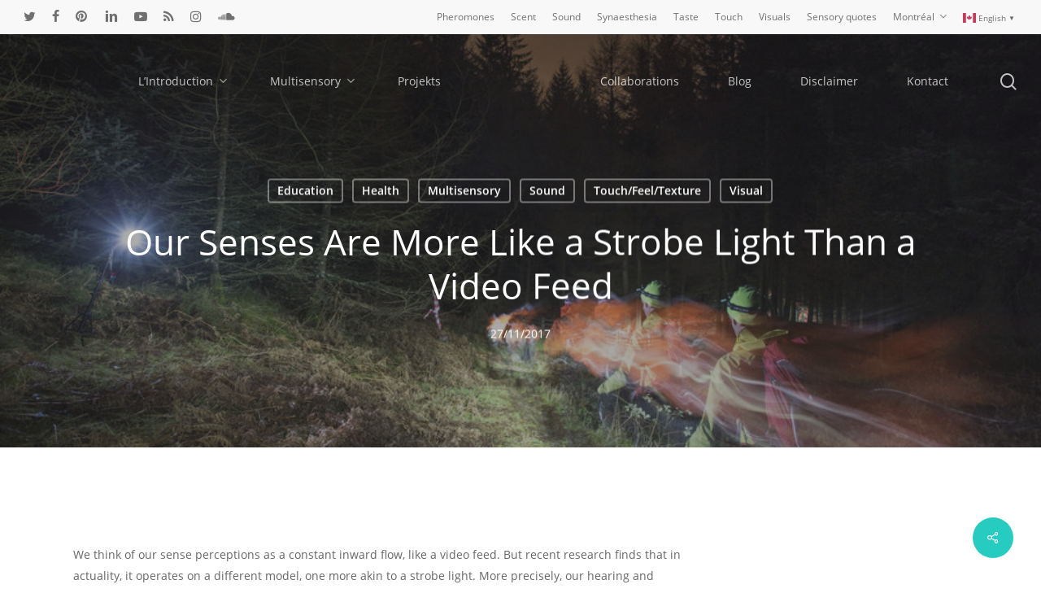

--- FILE ---
content_type: text/html; charset=UTF-8
request_url: http://msensory.com/senses-like-strobe-light-video-feed/
body_size: 114143
content:
<!doctype html>
<html lang="en-CA" class="no-js">
<head>
	<meta charset="UTF-8">
	<meta name="viewport" content="width=device-width, initial-scale=1, maximum-scale=1, user-scalable=0" /><link rel="shortcut icon" href="http://msensory.com/wp-content/uploads/2019/04/msensory-favicon-larger.gif" /><title>Our Senses Are More Like a Strobe Light Than a Video Feed &#8211; msensory</title>
<meta name='robots' content='max-image-preview:large' />
<link rel="alternate" type="application/rss+xml" title="msensory &raquo; Feed" href="http://msensory.com/feed/" />
<link rel="alternate" type="application/rss+xml" title="msensory &raquo; Comments Feed" href="http://msensory.com/comments/feed/" />
<link rel="alternate" title="oEmbed (JSON)" type="application/json+oembed" href="http://msensory.com/wp-json/oembed/1.0/embed?url=http%3A%2F%2Fmsensory.com%2Fsenses-like-strobe-light-video-feed%2F" />
<link rel="alternate" title="oEmbed (XML)" type="text/xml+oembed" href="http://msensory.com/wp-json/oembed/1.0/embed?url=http%3A%2F%2Fmsensory.com%2Fsenses-like-strobe-light-video-feed%2F&#038;format=xml" />
<style id='wp-img-auto-sizes-contain-inline-css' type='text/css'>
img:is([sizes=auto i],[sizes^="auto," i]){contain-intrinsic-size:3000px 1500px}
/*# sourceURL=wp-img-auto-sizes-contain-inline-css */
</style>
<style id='wp-emoji-styles-inline-css' type='text/css'>

	img.wp-smiley, img.emoji {
		display: inline !important;
		border: none !important;
		box-shadow: none !important;
		height: 1em !important;
		width: 1em !important;
		margin: 0 0.07em !important;
		vertical-align: -0.1em !important;
		background: none !important;
		padding: 0 !important;
	}
/*# sourceURL=wp-emoji-styles-inline-css */
</style>
<style id='wp-block-library-inline-css' type='text/css'>
:root{--wp-block-synced-color:#7a00df;--wp-block-synced-color--rgb:122,0,223;--wp-bound-block-color:var(--wp-block-synced-color);--wp-editor-canvas-background:#ddd;--wp-admin-theme-color:#007cba;--wp-admin-theme-color--rgb:0,124,186;--wp-admin-theme-color-darker-10:#006ba1;--wp-admin-theme-color-darker-10--rgb:0,107,160.5;--wp-admin-theme-color-darker-20:#005a87;--wp-admin-theme-color-darker-20--rgb:0,90,135;--wp-admin-border-width-focus:2px}@media (min-resolution:192dpi){:root{--wp-admin-border-width-focus:1.5px}}.wp-element-button{cursor:pointer}:root .has-very-light-gray-background-color{background-color:#eee}:root .has-very-dark-gray-background-color{background-color:#313131}:root .has-very-light-gray-color{color:#eee}:root .has-very-dark-gray-color{color:#313131}:root .has-vivid-green-cyan-to-vivid-cyan-blue-gradient-background{background:linear-gradient(135deg,#00d084,#0693e3)}:root .has-purple-crush-gradient-background{background:linear-gradient(135deg,#34e2e4,#4721fb 50%,#ab1dfe)}:root .has-hazy-dawn-gradient-background{background:linear-gradient(135deg,#faaca8,#dad0ec)}:root .has-subdued-olive-gradient-background{background:linear-gradient(135deg,#fafae1,#67a671)}:root .has-atomic-cream-gradient-background{background:linear-gradient(135deg,#fdd79a,#004a59)}:root .has-nightshade-gradient-background{background:linear-gradient(135deg,#330968,#31cdcf)}:root .has-midnight-gradient-background{background:linear-gradient(135deg,#020381,#2874fc)}:root{--wp--preset--font-size--normal:16px;--wp--preset--font-size--huge:42px}.has-regular-font-size{font-size:1em}.has-larger-font-size{font-size:2.625em}.has-normal-font-size{font-size:var(--wp--preset--font-size--normal)}.has-huge-font-size{font-size:var(--wp--preset--font-size--huge)}.has-text-align-center{text-align:center}.has-text-align-left{text-align:left}.has-text-align-right{text-align:right}.has-fit-text{white-space:nowrap!important}#end-resizable-editor-section{display:none}.aligncenter{clear:both}.items-justified-left{justify-content:flex-start}.items-justified-center{justify-content:center}.items-justified-right{justify-content:flex-end}.items-justified-space-between{justify-content:space-between}.screen-reader-text{border:0;clip-path:inset(50%);height:1px;margin:-1px;overflow:hidden;padding:0;position:absolute;width:1px;word-wrap:normal!important}.screen-reader-text:focus{background-color:#ddd;clip-path:none;color:#444;display:block;font-size:1em;height:auto;left:5px;line-height:normal;padding:15px 23px 14px;text-decoration:none;top:5px;width:auto;z-index:100000}html :where(.has-border-color){border-style:solid}html :where([style*=border-top-color]){border-top-style:solid}html :where([style*=border-right-color]){border-right-style:solid}html :where([style*=border-bottom-color]){border-bottom-style:solid}html :where([style*=border-left-color]){border-left-style:solid}html :where([style*=border-width]){border-style:solid}html :where([style*=border-top-width]){border-top-style:solid}html :where([style*=border-right-width]){border-right-style:solid}html :where([style*=border-bottom-width]){border-bottom-style:solid}html :where([style*=border-left-width]){border-left-style:solid}html :where(img[class*=wp-image-]){height:auto;max-width:100%}:where(figure){margin:0 0 1em}html :where(.is-position-sticky){--wp-admin--admin-bar--position-offset:var(--wp-admin--admin-bar--height,0px)}@media screen and (max-width:600px){html :where(.is-position-sticky){--wp-admin--admin-bar--position-offset:0px}}

/*# sourceURL=wp-block-library-inline-css */
</style><style id='global-styles-inline-css' type='text/css'>
:root{--wp--preset--aspect-ratio--square: 1;--wp--preset--aspect-ratio--4-3: 4/3;--wp--preset--aspect-ratio--3-4: 3/4;--wp--preset--aspect-ratio--3-2: 3/2;--wp--preset--aspect-ratio--2-3: 2/3;--wp--preset--aspect-ratio--16-9: 16/9;--wp--preset--aspect-ratio--9-16: 9/16;--wp--preset--color--black: #000000;--wp--preset--color--cyan-bluish-gray: #abb8c3;--wp--preset--color--white: #ffffff;--wp--preset--color--pale-pink: #f78da7;--wp--preset--color--vivid-red: #cf2e2e;--wp--preset--color--luminous-vivid-orange: #ff6900;--wp--preset--color--luminous-vivid-amber: #fcb900;--wp--preset--color--light-green-cyan: #7bdcb5;--wp--preset--color--vivid-green-cyan: #00d084;--wp--preset--color--pale-cyan-blue: #8ed1fc;--wp--preset--color--vivid-cyan-blue: #0693e3;--wp--preset--color--vivid-purple: #9b51e0;--wp--preset--gradient--vivid-cyan-blue-to-vivid-purple: linear-gradient(135deg,rgb(6,147,227) 0%,rgb(155,81,224) 100%);--wp--preset--gradient--light-green-cyan-to-vivid-green-cyan: linear-gradient(135deg,rgb(122,220,180) 0%,rgb(0,208,130) 100%);--wp--preset--gradient--luminous-vivid-amber-to-luminous-vivid-orange: linear-gradient(135deg,rgb(252,185,0) 0%,rgb(255,105,0) 100%);--wp--preset--gradient--luminous-vivid-orange-to-vivid-red: linear-gradient(135deg,rgb(255,105,0) 0%,rgb(207,46,46) 100%);--wp--preset--gradient--very-light-gray-to-cyan-bluish-gray: linear-gradient(135deg,rgb(238,238,238) 0%,rgb(169,184,195) 100%);--wp--preset--gradient--cool-to-warm-spectrum: linear-gradient(135deg,rgb(74,234,220) 0%,rgb(151,120,209) 20%,rgb(207,42,186) 40%,rgb(238,44,130) 60%,rgb(251,105,98) 80%,rgb(254,248,76) 100%);--wp--preset--gradient--blush-light-purple: linear-gradient(135deg,rgb(255,206,236) 0%,rgb(152,150,240) 100%);--wp--preset--gradient--blush-bordeaux: linear-gradient(135deg,rgb(254,205,165) 0%,rgb(254,45,45) 50%,rgb(107,0,62) 100%);--wp--preset--gradient--luminous-dusk: linear-gradient(135deg,rgb(255,203,112) 0%,rgb(199,81,192) 50%,rgb(65,88,208) 100%);--wp--preset--gradient--pale-ocean: linear-gradient(135deg,rgb(255,245,203) 0%,rgb(182,227,212) 50%,rgb(51,167,181) 100%);--wp--preset--gradient--electric-grass: linear-gradient(135deg,rgb(202,248,128) 0%,rgb(113,206,126) 100%);--wp--preset--gradient--midnight: linear-gradient(135deg,rgb(2,3,129) 0%,rgb(40,116,252) 100%);--wp--preset--font-size--small: 13px;--wp--preset--font-size--medium: 20px;--wp--preset--font-size--large: 36px;--wp--preset--font-size--x-large: 42px;--wp--preset--spacing--20: 0.44rem;--wp--preset--spacing--30: 0.67rem;--wp--preset--spacing--40: 1rem;--wp--preset--spacing--50: 1.5rem;--wp--preset--spacing--60: 2.25rem;--wp--preset--spacing--70: 3.38rem;--wp--preset--spacing--80: 5.06rem;--wp--preset--shadow--natural: 6px 6px 9px rgba(0, 0, 0, 0.2);--wp--preset--shadow--deep: 12px 12px 50px rgba(0, 0, 0, 0.4);--wp--preset--shadow--sharp: 6px 6px 0px rgba(0, 0, 0, 0.2);--wp--preset--shadow--outlined: 6px 6px 0px -3px rgb(255, 255, 255), 6px 6px rgb(0, 0, 0);--wp--preset--shadow--crisp: 6px 6px 0px rgb(0, 0, 0);}:where(.is-layout-flex){gap: 0.5em;}:where(.is-layout-grid){gap: 0.5em;}body .is-layout-flex{display: flex;}.is-layout-flex{flex-wrap: wrap;align-items: center;}.is-layout-flex > :is(*, div){margin: 0;}body .is-layout-grid{display: grid;}.is-layout-grid > :is(*, div){margin: 0;}:where(.wp-block-columns.is-layout-flex){gap: 2em;}:where(.wp-block-columns.is-layout-grid){gap: 2em;}:where(.wp-block-post-template.is-layout-flex){gap: 1.25em;}:where(.wp-block-post-template.is-layout-grid){gap: 1.25em;}.has-black-color{color: var(--wp--preset--color--black) !important;}.has-cyan-bluish-gray-color{color: var(--wp--preset--color--cyan-bluish-gray) !important;}.has-white-color{color: var(--wp--preset--color--white) !important;}.has-pale-pink-color{color: var(--wp--preset--color--pale-pink) !important;}.has-vivid-red-color{color: var(--wp--preset--color--vivid-red) !important;}.has-luminous-vivid-orange-color{color: var(--wp--preset--color--luminous-vivid-orange) !important;}.has-luminous-vivid-amber-color{color: var(--wp--preset--color--luminous-vivid-amber) !important;}.has-light-green-cyan-color{color: var(--wp--preset--color--light-green-cyan) !important;}.has-vivid-green-cyan-color{color: var(--wp--preset--color--vivid-green-cyan) !important;}.has-pale-cyan-blue-color{color: var(--wp--preset--color--pale-cyan-blue) !important;}.has-vivid-cyan-blue-color{color: var(--wp--preset--color--vivid-cyan-blue) !important;}.has-vivid-purple-color{color: var(--wp--preset--color--vivid-purple) !important;}.has-black-background-color{background-color: var(--wp--preset--color--black) !important;}.has-cyan-bluish-gray-background-color{background-color: var(--wp--preset--color--cyan-bluish-gray) !important;}.has-white-background-color{background-color: var(--wp--preset--color--white) !important;}.has-pale-pink-background-color{background-color: var(--wp--preset--color--pale-pink) !important;}.has-vivid-red-background-color{background-color: var(--wp--preset--color--vivid-red) !important;}.has-luminous-vivid-orange-background-color{background-color: var(--wp--preset--color--luminous-vivid-orange) !important;}.has-luminous-vivid-amber-background-color{background-color: var(--wp--preset--color--luminous-vivid-amber) !important;}.has-light-green-cyan-background-color{background-color: var(--wp--preset--color--light-green-cyan) !important;}.has-vivid-green-cyan-background-color{background-color: var(--wp--preset--color--vivid-green-cyan) !important;}.has-pale-cyan-blue-background-color{background-color: var(--wp--preset--color--pale-cyan-blue) !important;}.has-vivid-cyan-blue-background-color{background-color: var(--wp--preset--color--vivid-cyan-blue) !important;}.has-vivid-purple-background-color{background-color: var(--wp--preset--color--vivid-purple) !important;}.has-black-border-color{border-color: var(--wp--preset--color--black) !important;}.has-cyan-bluish-gray-border-color{border-color: var(--wp--preset--color--cyan-bluish-gray) !important;}.has-white-border-color{border-color: var(--wp--preset--color--white) !important;}.has-pale-pink-border-color{border-color: var(--wp--preset--color--pale-pink) !important;}.has-vivid-red-border-color{border-color: var(--wp--preset--color--vivid-red) !important;}.has-luminous-vivid-orange-border-color{border-color: var(--wp--preset--color--luminous-vivid-orange) !important;}.has-luminous-vivid-amber-border-color{border-color: var(--wp--preset--color--luminous-vivid-amber) !important;}.has-light-green-cyan-border-color{border-color: var(--wp--preset--color--light-green-cyan) !important;}.has-vivid-green-cyan-border-color{border-color: var(--wp--preset--color--vivid-green-cyan) !important;}.has-pale-cyan-blue-border-color{border-color: var(--wp--preset--color--pale-cyan-blue) !important;}.has-vivid-cyan-blue-border-color{border-color: var(--wp--preset--color--vivid-cyan-blue) !important;}.has-vivid-purple-border-color{border-color: var(--wp--preset--color--vivid-purple) !important;}.has-vivid-cyan-blue-to-vivid-purple-gradient-background{background: var(--wp--preset--gradient--vivid-cyan-blue-to-vivid-purple) !important;}.has-light-green-cyan-to-vivid-green-cyan-gradient-background{background: var(--wp--preset--gradient--light-green-cyan-to-vivid-green-cyan) !important;}.has-luminous-vivid-amber-to-luminous-vivid-orange-gradient-background{background: var(--wp--preset--gradient--luminous-vivid-amber-to-luminous-vivid-orange) !important;}.has-luminous-vivid-orange-to-vivid-red-gradient-background{background: var(--wp--preset--gradient--luminous-vivid-orange-to-vivid-red) !important;}.has-very-light-gray-to-cyan-bluish-gray-gradient-background{background: var(--wp--preset--gradient--very-light-gray-to-cyan-bluish-gray) !important;}.has-cool-to-warm-spectrum-gradient-background{background: var(--wp--preset--gradient--cool-to-warm-spectrum) !important;}.has-blush-light-purple-gradient-background{background: var(--wp--preset--gradient--blush-light-purple) !important;}.has-blush-bordeaux-gradient-background{background: var(--wp--preset--gradient--blush-bordeaux) !important;}.has-luminous-dusk-gradient-background{background: var(--wp--preset--gradient--luminous-dusk) !important;}.has-pale-ocean-gradient-background{background: var(--wp--preset--gradient--pale-ocean) !important;}.has-electric-grass-gradient-background{background: var(--wp--preset--gradient--electric-grass) !important;}.has-midnight-gradient-background{background: var(--wp--preset--gradient--midnight) !important;}.has-small-font-size{font-size: var(--wp--preset--font-size--small) !important;}.has-medium-font-size{font-size: var(--wp--preset--font-size--medium) !important;}.has-large-font-size{font-size: var(--wp--preset--font-size--large) !important;}.has-x-large-font-size{font-size: var(--wp--preset--font-size--x-large) !important;}
/*# sourceURL=global-styles-inline-css */
</style>

<style id='classic-theme-styles-inline-css' type='text/css'>
/*! This file is auto-generated */
.wp-block-button__link{color:#fff;background-color:#32373c;border-radius:9999px;box-shadow:none;text-decoration:none;padding:calc(.667em + 2px) calc(1.333em + 2px);font-size:1.125em}.wp-block-file__button{background:#32373c;color:#fff;text-decoration:none}
/*# sourceURL=/wp-includes/css/classic-themes.min.css */
</style>
<link rel='stylesheet' id='my-style-css' href='http://msensory.com/wp-content/plugins/cardoza-3d-tag-cloud//public/css/cardoza3dtagcloud.css?ver=6.9' type='text/css' media='all' />
<link rel='stylesheet' id='salient-social-css' href='http://msensory.com/wp-content/plugins/salient-social/css/style.css?ver=1.2.2' type='text/css' media='all' />
<style id='salient-social-inline-css' type='text/css'>

  .sharing-default-minimal .nectar-love.loved,
  body .nectar-social[data-color-override="override"].fixed > a:before, 
  body .nectar-social[data-color-override="override"].fixed .nectar-social-inner a,
  .sharing-default-minimal .nectar-social[data-color-override="override"] .nectar-social-inner a:hover,
  .nectar-social.vertical[data-color-override="override"] .nectar-social-inner a:hover {
    background-color: #27ccc0;
  }
  .nectar-social.hover .nectar-love.loved,
  .nectar-social.hover > .nectar-love-button a:hover,
  .nectar-social[data-color-override="override"].hover > div a:hover,
  #single-below-header .nectar-social[data-color-override="override"].hover > div a:hover,
  .nectar-social[data-color-override="override"].hover .share-btn:hover,
  .sharing-default-minimal .nectar-social[data-color-override="override"] .nectar-social-inner a {
    border-color: #27ccc0;
  }
  #single-below-header .nectar-social.hover .nectar-love.loved i,
  #single-below-header .nectar-social.hover[data-color-override="override"] a:hover,
  #single-below-header .nectar-social.hover[data-color-override="override"] a:hover i,
  #single-below-header .nectar-social.hover .nectar-love-button a:hover i,
  .nectar-love:hover i,
  .hover .nectar-love:hover .total_loves,
  .nectar-love.loved i,
  .nectar-social.hover .nectar-love.loved .total_loves,
  .nectar-social.hover .share-btn:hover, 
  .nectar-social[data-color-override="override"].hover .nectar-social-inner a:hover,
  .nectar-social[data-color-override="override"].hover > div:hover span,
  .sharing-default-minimal .nectar-social[data-color-override="override"] .nectar-social-inner a:not(:hover) i,
  .sharing-default-minimal .nectar-social[data-color-override="override"] .nectar-social-inner a:not(:hover) {
    color: #27ccc0;
  }
/*# sourceURL=salient-social-inline-css */
</style>
<link rel='stylesheet' id='quotescollection-css' href='http://msensory.com/wp-content/plugins/quotes-collection/css/quotes-collection.css?ver=2.5.2' type='text/css' media='all' />
<link rel='stylesheet' id='font-awesome-css' href='http://msensory.com/wp-content/themes/salient/css/font-awesome-legacy.min.css?ver=4.7.1' type='text/css' media='all' />
<link rel='stylesheet' id='salient-grid-system-css' href='http://msensory.com/wp-content/themes/salient/css/build/grid-system.css?ver=15.0' type='text/css' media='all' />
<link rel='stylesheet' id='main-styles-css' href='http://msensory.com/wp-content/themes/salient/css/build/style.css?ver=15.0' type='text/css' media='all' />
<style id='main-styles-inline-css' type='text/css'>

		@font-face{
		     font-family:'Open Sans';
		     src:url('http://msensory.com/wp-content/themes/salient/css/fonts/OpenSans-Light.woff') format('woff');
		     font-weight:300;
		     font-style:normal; 
		}
		 @font-face{
		     font-family:'Open Sans';
		     src:url('http://msensory.com/wp-content/themes/salient/css/fonts/OpenSans-Regular.woff') format('woff');
		     font-weight:400;
		     font-style:normal; 
		}
		 @font-face{
		     font-family:'Open Sans';
		     src:url('http://msensory.com/wp-content/themes/salient/css/fonts/OpenSans-SemiBold.woff') format('woff');
		     font-weight:600;
		     font-style:normal; 
		}
		 @font-face{
		     font-family:'Open Sans';
		     src:url('http://msensory.com/wp-content/themes/salient/css/fonts/OpenSans-Bold.woff') format('woff');
		     font-weight:700;
		     font-style:normal; 
		}
html:not(.page-trans-loaded) { background-color: #ffffff; }
/*# sourceURL=main-styles-inline-css */
</style>
<link rel='stylesheet' id='nectar-header-layout-centered-logo-between-menu-css' href='http://msensory.com/wp-content/themes/salient/css/build/header/header-layout-centered-logo-between-menu.css?ver=15.0' type='text/css' media='all' />
<link rel='stylesheet' id='nectar-header-secondary-nav-css' href='http://msensory.com/wp-content/themes/salient/css/build/header/header-secondary-nav.css?ver=15.0' type='text/css' media='all' />
<link rel='stylesheet' id='nectar-single-styles-css' href='http://msensory.com/wp-content/themes/salient/css/build/single.css?ver=15.0' type='text/css' media='all' />
<link rel='stylesheet' id='nectar-element-recent-posts-css' href='http://msensory.com/wp-content/themes/salient/css/build/elements/element-recent-posts.css?ver=15.0' type='text/css' media='all' />
<link rel='stylesheet' id='nectar-blog-masonry-core-css' href='http://msensory.com/wp-content/themes/salient/css/build/blog/masonry-core.css?ver=15.0' type='text/css' media='all' />
<link rel='stylesheet' id='nectar-blog-masonry-classic-enhanced-css' href='http://msensory.com/wp-content/themes/salient/css/build/blog/masonry-classic-enhanced.css?ver=15.0' type='text/css' media='all' />
<link rel='stylesheet' id='responsive-css' href='http://msensory.com/wp-content/themes/salient/css/build/responsive.css?ver=15.0' type='text/css' media='all' />
<link rel='stylesheet' id='skin-material-css' href='http://msensory.com/wp-content/themes/salient/css/build/skin-material.css?ver=15.0' type='text/css' media='all' />
<link rel='stylesheet' id='salient-wp-menu-dynamic-css' href='http://msensory.com/wp-content/uploads/salient/menu-dynamic.css?ver=3229' type='text/css' media='all' />
<link rel='stylesheet' id='dynamic-css-css' href='http://msensory.com/wp-content/themes/salient/css/salient-dynamic-styles.css?ver=17773' type='text/css' media='all' />
<style id='dynamic-css-inline-css' type='text/css'>
#page-header-bg[data-post-hs="default_minimal"] .inner-wrap{text-align:center}#page-header-bg[data-post-hs="default_minimal"] .inner-wrap >a,.material #page-header-bg.fullscreen-header .inner-wrap >a{color:#fff;font-weight:600;border:2px solid rgba(255,255,255,0.4);padding:4px 10px;margin:5px 6px 0 5px;display:inline-block;transition:all 0.2s ease;-webkit-transition:all 0.2s ease;font-size:14px;line-height:18px}body.material #page-header-bg.fullscreen-header .inner-wrap >a{margin-bottom:15px;}body.material #page-header-bg.fullscreen-header .inner-wrap >a{border:none;padding:6px 10px}body[data-button-style^="rounded"] #page-header-bg[data-post-hs="default_minimal"] .inner-wrap >a,body[data-button-style^="rounded"].material #page-header-bg.fullscreen-header .inner-wrap >a{border-radius:100px}body.single [data-post-hs="default_minimal"] #single-below-header span,body.single .heading-title[data-header-style="default_minimal"] #single-below-header span{line-height:14px;}#page-header-bg[data-post-hs="default_minimal"] #single-below-header{text-align:center;position:relative;z-index:100}#page-header-bg[data-post-hs="default_minimal"] #single-below-header span{float:none;display:inline-block}#page-header-bg[data-post-hs="default_minimal"] .inner-wrap >a:hover,#page-header-bg[data-post-hs="default_minimal"] .inner-wrap >a:focus{border-color:transparent}#page-header-bg.fullscreen-header .avatar,#page-header-bg[data-post-hs="default_minimal"] .avatar{border-radius:100%}#page-header-bg.fullscreen-header .meta-author span,#page-header-bg[data-post-hs="default_minimal"] .meta-author span{display:block}#page-header-bg.fullscreen-header .meta-author img{margin-bottom:0;height:50px;width:auto}#page-header-bg[data-post-hs="default_minimal"] .meta-author img{margin-bottom:0;height:40px;width:auto}#page-header-bg[data-post-hs="default_minimal"] .author-section{position:absolute;bottom:30px}#page-header-bg.fullscreen-header .meta-author,#page-header-bg[data-post-hs="default_minimal"] .meta-author{font-size:18px}#page-header-bg.fullscreen-header .author-section .meta-date,#page-header-bg[data-post-hs="default_minimal"] .author-section .meta-date{font-size:12px;color:rgba(255,255,255,0.8)}#page-header-bg.fullscreen-header .author-section .meta-date i{font-size:12px}#page-header-bg[data-post-hs="default_minimal"] .author-section .meta-date i{font-size:11px;line-height:14px}#page-header-bg[data-post-hs="default_minimal"] .author-section .avatar-post-info{position:relative;top:-5px}#page-header-bg.fullscreen-header .author-section a,#page-header-bg[data-post-hs="default_minimal"] .author-section a{display:block;margin-bottom:-2px}#page-header-bg[data-post-hs="default_minimal"] .author-section a{font-size:14px;line-height:14px}#page-header-bg.fullscreen-header .author-section a:hover,#page-header-bg[data-post-hs="default_minimal"] .author-section a:hover{color:rgba(255,255,255,0.85)!important}#page-header-bg.fullscreen-header .author-section,#page-header-bg[data-post-hs="default_minimal"] .author-section{width:100%;z-index:10;text-align:center}#page-header-bg.fullscreen-header .author-section{margin-top:25px;}#page-header-bg.fullscreen-header .author-section span,#page-header-bg[data-post-hs="default_minimal"] .author-section span{padding-left:0;line-height:20px;font-size:20px}#page-header-bg.fullscreen-header .author-section .avatar-post-info,#page-header-bg[data-post-hs="default_minimal"] .author-section .avatar-post-info{margin-left:10px}#page-header-bg.fullscreen-header .author-section .avatar-post-info,#page-header-bg.fullscreen-header .author-section .meta-author,#page-header-bg[data-post-hs="default_minimal"] .author-section .avatar-post-info,#page-header-bg[data-post-hs="default_minimal"] .author-section .meta-author{text-align:left;display:inline-block;top:9px}@media only screen and (min-width :690px) and (max-width :999px){body.single-post #page-header-bg[data-post-hs="default_minimal"]{padding-top:10%;padding-bottom:10%;}}@media only screen and (max-width :690px){#ajax-content-wrap #page-header-bg[data-post-hs="default_minimal"] #single-below-header span:not(.rich-snippet-hidden),#ajax-content-wrap .row.heading-title[data-header-style="default_minimal"] .col.section-title span.meta-category{display:inline-block;}.container-wrap[data-remove-post-comment-number="0"][data-remove-post-author="0"][data-remove-post-date="0"] .heading-title[data-header-style="default_minimal"] #single-below-header > span,#page-header-bg[data-post-hs="default_minimal"] .span_6[data-remove-post-comment-number="0"][data-remove-post-author="0"][data-remove-post-date="0"] #single-below-header > span{padding:0 8px;}.container-wrap[data-remove-post-comment-number="0"][data-remove-post-author="0"][data-remove-post-date="0"] .heading-title[data-header-style="default_minimal"] #single-below-header span,#page-header-bg[data-post-hs="default_minimal"] .span_6[data-remove-post-comment-number="0"][data-remove-post-author="0"][data-remove-post-date="0"] #single-below-header span{font-size:13px;line-height:10px;}.material #page-header-bg.fullscreen-header .author-section{margin-top:5px;}#page-header-bg.fullscreen-header .author-section{bottom:20px;}#page-header-bg.fullscreen-header .author-section .meta-date:not(.updated){margin-top:-4px;display:block;}#page-header-bg.fullscreen-header .author-section .avatar-post-info{margin:10px 0 0 0;}}#page-header-bg h1,#page-header-bg .subheader,.nectar-box-roll .overlaid-content h1,.nectar-box-roll .overlaid-content .subheader,#page-header-bg #portfolio-nav a i,body .section-title #portfolio-nav a:hover i,.page-header-no-bg h1,.page-header-no-bg span,#page-header-bg #portfolio-nav a i,#page-header-bg span,#page-header-bg #single-below-header a:hover,#page-header-bg #single-below-header a:focus,#page-header-bg.fullscreen-header .author-section a{color:#ffffff!important;}body #page-header-bg .pinterest-share i,body #page-header-bg .facebook-share i,body #page-header-bg .linkedin-share i,body #page-header-bg .twitter-share i,body #page-header-bg .google-plus-share i,body #page-header-bg .icon-salient-heart,body #page-header-bg .icon-salient-heart-2{color:#ffffff;}#page-header-bg[data-post-hs="default_minimal"] .inner-wrap > a:not(:hover){color:#ffffff;border-color:rgba(255,255,255,0.4);}.single #page-header-bg #single-below-header > span{border-color:rgba(255,255,255,0.4);}body .section-title #portfolio-nav a:hover i{opacity:0.75;}.single #page-header-bg .blog-title #single-meta .nectar-social.hover > div a,.single #page-header-bg .blog-title #single-meta > div a,.single #page-header-bg .blog-title #single-meta ul .n-shortcode a,#page-header-bg .blog-title #single-meta .nectar-social.hover .share-btn{border-color:rgba(255,255,255,0.4);}.single #page-header-bg .blog-title #single-meta .nectar-social.hover > div a:hover,#page-header-bg .blog-title #single-meta .nectar-social.hover .share-btn:hover,.single #page-header-bg .blog-title #single-meta div > a:hover,.single #page-header-bg .blog-title #single-meta ul .n-shortcode a:hover,.single #page-header-bg .blog-title #single-meta ul li:not(.meta-share-count):hover > a{border-color:rgba(255,255,255,1);}.single #page-header-bg #single-meta div span,.single #page-header-bg #single-meta > div a,.single #page-header-bg #single-meta > div i{color:#ffffff!important;}.single #page-header-bg #single-meta ul .meta-share-count .nectar-social a i{color:rgba(255,255,255,0.7)!important;}.single #page-header-bg #single-meta ul .meta-share-count .nectar-social a:hover i{color:rgba(255,255,255,1)!important;}.no-rgba #header-space{display:none;}@media only screen and (max-width:999px){body #header-space[data-header-mobile-fixed="1"]{display:none;}#header-outer[data-mobile-fixed="false"]{position:absolute;}}@media only screen and (max-width:999px){body:not(.nectar-no-flex-height) #header-space[data-secondary-header-display="full"]:not([data-header-mobile-fixed="false"]){display:block!important;margin-bottom:-50px;}#header-space[data-secondary-header-display="full"][data-header-mobile-fixed="false"]{display:none;}}@media only screen and (min-width:1000px){#header-space{display:none;}.nectar-slider-wrap.first-section,.parallax_slider_outer.first-section,.full-width-content.first-section,.parallax_slider_outer.first-section .swiper-slide .content,.nectar-slider-wrap.first-section .swiper-slide .content,#page-header-bg,.nder-page-header,#page-header-wrap,.full-width-section.first-section{margin-top:0!important;}body #page-header-bg,body #page-header-wrap{height:158px;}body #search-outer{z-index:100000;}}@media only screen and (min-width:1000px){#page-header-wrap.fullscreen-header,#page-header-wrap.fullscreen-header #page-header-bg,html:not(.nectar-box-roll-loaded) .nectar-box-roll > #page-header-bg.fullscreen-header,.nectar_fullscreen_zoom_recent_projects,#nectar_fullscreen_rows:not(.afterLoaded) > div{height:100vh;}.wpb_row.vc_row-o-full-height.top-level,.wpb_row.vc_row-o-full-height.top-level > .col.span_12{min-height:100vh;}#page-header-bg[data-alignment-v="middle"] .span_6 .inner-wrap,#page-header-bg[data-alignment-v="top"] .span_6 .inner-wrap{padding-top:88px;}.nectar-slider-wrap[data-fullscreen="true"]:not(.loaded),.nectar-slider-wrap[data-fullscreen="true"]:not(.loaded) .swiper-container{height:calc(100vh + 2px)!important;}.admin-bar .nectar-slider-wrap[data-fullscreen="true"]:not(.loaded),.admin-bar .nectar-slider-wrap[data-fullscreen="true"]:not(.loaded) .swiper-container{height:calc(100vh - 30px)!important;}}@media only screen and (max-width:999px){#page-header-bg[data-alignment-v="middle"]:not(.fullscreen-header) .span_6 .inner-wrap,#page-header-bg[data-alignment-v="top"] .span_6 .inner-wrap{padding-top:34px;}.vc_row.top-level.full-width-section:not(.full-width-ns) > .span_12,#page-header-bg[data-alignment-v="bottom"] .span_6 .inner-wrap{padding-top:24px;}}@media only screen and (max-width:690px){.vc_row.top-level.full-width-section:not(.full-width-ns) > .span_12{padding-top:34px;}.vc_row.top-level.full-width-content .nectar-recent-posts-single_featured .recent-post-container > .inner-wrap{padding-top:24px;}}@media only screen and (max-width:999px) and (min-width:690px){#page-header-bg[data-alignment-v="middle"]:not(.fullscreen-header) .span_6 .inner-wrap,#page-header-bg[data-alignment-v="top"] .span_6 .inner-wrap,.vc_row.top-level.full-width-section:not(.full-width-ns) > .span_12{padding-top:74px;}}@media only screen and (max-width:999px){.full-width-ns .nectar-slider-wrap .swiper-slide[data-y-pos="middle"] .content,.full-width-ns .nectar-slider-wrap .swiper-slide[data-y-pos="top"] .content{padding-top:30px;}}@media only screen and (max-width:999px){.using-mobile-browser #nectar_fullscreen_rows:not(.afterLoaded):not([data-mobile-disable="on"]) > div{height:calc(100vh - 76px);}.using-mobile-browser .wpb_row.vc_row-o-full-height.top-level,.using-mobile-browser .wpb_row.vc_row-o-full-height.top-level > .col.span_12,[data-permanent-transparent="1"].using-mobile-browser .wpb_row.vc_row-o-full-height.top-level,[data-permanent-transparent="1"].using-mobile-browser .wpb_row.vc_row-o-full-height.top-level > .col.span_12{min-height:calc(100vh - 76px);}html:not(.nectar-box-roll-loaded) .nectar-box-roll > #page-header-bg.fullscreen-header,.nectar_fullscreen_zoom_recent_projects,.nectar-slider-wrap[data-fullscreen="true"]:not(.loaded),.nectar-slider-wrap[data-fullscreen="true"]:not(.loaded) .swiper-container,#nectar_fullscreen_rows:not(.afterLoaded):not([data-mobile-disable="on"]) > div{height:calc(100vh - 1px);}.wpb_row.vc_row-o-full-height.top-level,.wpb_row.vc_row-o-full-height.top-level > .col.span_12{min-height:calc(100vh - 1px);}body[data-transparent-header="false"] #ajax-content-wrap.no-scroll{min-height:calc(100vh - 1px);height:calc(100vh - 1px);}}.screen-reader-text,.nectar-skip-to-content:not(:focus){border:0;clip:rect(1px,1px,1px,1px);clip-path:inset(50%);height:1px;margin:-1px;overflow:hidden;padding:0;position:absolute!important;width:1px;word-wrap:normal!important;}.row .col img:not([srcset]){width:auto;}.row .col img.img-with-animation.nectar-lazy:not([srcset]){width:100%;}
/*# sourceURL=dynamic-css-inline-css */
</style>
<link rel='stylesheet' id='__EPYT__style-css' href='http://msensory.com/wp-content/plugins/youtube-embed-plus/styles/ytprefs.min.css?ver=14.2.3.2' type='text/css' media='all' />
<style id='__EPYT__style-inline-css' type='text/css'>

                .epyt-gallery-thumb {
                        width: 33.333%;
                }
                
/*# sourceURL=__EPYT__style-inline-css */
</style>
<script type="text/javascript" src="http://msensory.com/wp-includes/js/jquery/jquery.min.js?ver=3.7.1" id="jquery-core-js"></script>
<script type="text/javascript" src="http://msensory.com/wp-includes/js/jquery/jquery-migrate.min.js?ver=3.4.1" id="jquery-migrate-js"></script>
<script type="text/javascript" src="http://msensory.com/wp-content/plugins/cardoza-3d-tag-cloud/jquery.tagcanvas.min.js?ver=6.9" id="tag_handle-js"></script>
<script type="text/javascript" id="quotescollection-js-extra">
/* <![CDATA[ */
var quotescollectionAjax = {"ajaxUrl":"http://msensory.com/wp-admin/admin-ajax.php","nonce":"e487d1f7cb","nextQuote":"Next multisensory quote \u00bb","loading":"Loading...","error":"Error getting quote","autoRefreshMax":"20","autoRefreshCount":"0"};
//# sourceURL=quotescollection-js-extra
/* ]]> */
</script>
<script type="text/javascript" src="http://msensory.com/wp-content/plugins/quotes-collection/js/quotes-collection.js?ver=2.5.2" id="quotescollection-js"></script>
<script type="text/javascript" id="__ytprefs__-js-extra">
/* <![CDATA[ */
var _EPYT_ = {"ajaxurl":"http://msensory.com/wp-admin/admin-ajax.php","security":"e67dff6936","gallery_scrolloffset":"20","eppathtoscripts":"http://msensory.com/wp-content/plugins/youtube-embed-plus/scripts/","eppath":"http://msensory.com/wp-content/plugins/youtube-embed-plus/","epresponsiveselector":"[\"iframe.__youtube_prefs_widget__\"]","epdovol":"1","version":"14.2.3.2","evselector":"iframe.__youtube_prefs__[src], iframe[src*=\"youtube.com/embed/\"], iframe[src*=\"youtube-nocookie.com/embed/\"]","ajax_compat":"","maxres_facade":"eager","ytapi_load":"light","pause_others":"","stopMobileBuffer":"1","facade_mode":"","not_live_on_channel":""};
//# sourceURL=__ytprefs__-js-extra
/* ]]> */
</script>
<script type="text/javascript" src="http://msensory.com/wp-content/plugins/youtube-embed-plus/scripts/ytprefs.min.js?ver=14.2.3.2" id="__ytprefs__-js"></script>
<link rel="https://api.w.org/" href="http://msensory.com/wp-json/" /><link rel="alternate" title="JSON" type="application/json" href="http://msensory.com/wp-json/wp/v2/posts/4178" /><link rel="EditURI" type="application/rsd+xml" title="RSD" href="http://msensory.com/xmlrpc.php?rsd" />
<meta name="generator" content="WordPress 6.9" />
<link rel="canonical" href="http://msensory.com/senses-like-strobe-light-video-feed/" />
<link rel='shortlink' href='http://msensory.com/?p=4178' />
	<script type="text/javascript">
		$j = jQuery.noConflict();
		$j(document).ready(function() {
			if(!$j('#myCanvas').tagcanvas({
				textColour: '#FFFFFF',
				outlineColour: '#282828',
				reverse: true,
				depth: 0.8,
				textFont: null,
				weight: true,
				maxSpeed: 0.05
			},'tags')) {
				$j('#myCanvasContainer').hide();
			}
		});
	</script>
	<link href="http://msensory.com/wp-content/plugins/ep-social-widget/style.css" type="text/css" rel="stylesheet" media="screen" /><script type="text/javascript">
	window._se_plugin_version = '8.1.9';
</script>
<script type="text/javascript"> var root = document.getElementsByTagName( "html" )[0]; root.setAttribute( "class", "js" ); </script><script>
  (function(i,s,o,g,r,a,m){i['GoogleAnalyticsObject']=r;i[r]=i[r]||function(){
  (i[r].q=i[r].q||[]).push(arguments)},i[r].l=1*new Date();a=s.createElement(o),
  m=s.getElementsByTagName(o)[0];a.async=1;a.src=g;m.parentNode.insertBefore(a,m)
  })(window,document,'script','//www.google-analytics.com/analytics.js','ga');

  ga('create', 'UA-54978438-1', 'auto');
  ga('send', 'pageview');

</script><meta name="generator" content="Powered by WPBakery Page Builder - drag and drop page builder for WordPress."/>
<link rel="icon" href="http://msensory.com/wp-content/uploads/2013/12/cropped-msensory-logo-6-32x32.jpg" sizes="32x32" />
<link rel="icon" href="http://msensory.com/wp-content/uploads/2013/12/cropped-msensory-logo-6-192x192.jpg" sizes="192x192" />
<link rel="apple-touch-icon" href="http://msensory.com/wp-content/uploads/2013/12/cropped-msensory-logo-6-180x180.jpg" />
<meta name="msapplication-TileImage" content="http://msensory.com/wp-content/uploads/2013/12/cropped-msensory-logo-6-270x270.jpg" />
<noscript><style> .wpb_animate_when_almost_visible { opacity: 1; }</style></noscript><link data-pagespeed-no-defer data-nowprocket data-wpacu-skip nitro-exclude data-no-optimize data-noptimize data-no-optimize="1" rel='stylesheet' id='main-styles-non-critical-css' href='http://msensory.com/wp-content/themes/salient/css/build/style-non-critical.css?ver=15.0' type='text/css' media='all' />
<link data-pagespeed-no-defer data-nowprocket data-wpacu-skip nitro-exclude data-no-optimize data-noptimize data-no-optimize="1" rel='stylesheet' id='fancyBox-css' href='http://msensory.com/wp-content/themes/salient/css/build/plugins/jquery.fancybox.css?ver=3.3.1' type='text/css' media='all' />
<link data-pagespeed-no-defer data-nowprocket data-wpacu-skip nitro-exclude data-no-optimize data-noptimize data-no-optimize="1" rel='stylesheet' id='nectar-ocm-core-css' href='http://msensory.com/wp-content/themes/salient/css/build/off-canvas/core.css?ver=15.0' type='text/css' media='all' />
<link data-pagespeed-no-defer data-nowprocket data-wpacu-skip nitro-exclude data-no-optimize data-noptimize data-no-optimize="1" rel='stylesheet' id='nectar-ocm-simple-css' href='http://msensory.com/wp-content/themes/salient/css/build/off-canvas/simple-dropdown.css?ver=15.0' type='text/css' media='all' />
</head><body class="wp-singular post-template-default single single-post postid-4178 single-format-standard wp-theme-salient nectar-auto-lightbox material wpb-js-composer js-comp-ver-6.9.0 vc_responsive" data-footer-reveal="false" data-footer-reveal-shadow="none" data-header-format="centered-logo-between-menu" data-body-border="off" data-boxed-style="" data-header-breakpoint="1000" data-dropdown-style="minimal" data-cae="linear" data-cad="650" data-megamenu-width="contained" data-aie="slide-down" data-ls="fancybox" data-apte="standard" data-hhun="0" data-fancy-form-rcs="default" data-form-style="default" data-form-submit="see-through" data-is="minimal" data-button-style="slightly_rounded" data-user-account-button="false" data-flex-cols="true" data-col-gap="default" data-header-inherit-rc="false" data-header-search="true" data-animated-anchors="true" data-ajax-transitions="true" data-full-width-header="true" data-slide-out-widget-area="true" data-slide-out-widget-area-style="simple" data-user-set-ocm="1" data-loading-animation="none" data-bg-header="true" data-responsive="1" data-ext-responsive="true" data-ext-padding="90" data-header-resize="0" data-header-color="light" data-cart="false" data-remove-m-parallax="" data-remove-m-video-bgs="" data-m-animate="0" data-force-header-trans-color="light" data-smooth-scrolling="0" data-permanent-transparent="false" >
	
	<script type="text/javascript">
	 (function(window, document) {

		 if(navigator.userAgent.match(/(Android|iPod|iPhone|iPad|BlackBerry|IEMobile|Opera Mini)/)) {
			 document.body.className += " using-mobile-browser mobile ";
		 }

		 if( !("ontouchstart" in window) ) {

			 var body = document.querySelector("body");
			 var winW = window.innerWidth;
			 var bodyW = body.clientWidth;

			 if (winW > bodyW + 4) {
				 body.setAttribute("style", "--scroll-bar-w: " + (winW - bodyW - 4) + "px");
			 } else {
				 body.setAttribute("style", "--scroll-bar-w: 0px");
			 }
		 }

	 })(window, document);
   </script><a href="#ajax-content-wrap" class="nectar-skip-to-content">Skip to main content</a><div class="ocm-effect-wrap"><div class="ocm-effect-wrap-inner"><div id="ajax-loading-screen" data-disable-mobile="1" data-disable-fade-on-click="0" data-effect="standard" data-method="standard"><div class="loading-icon none"><div class="material-icon">
						<svg class="nectar-material-spinner" width="60px" height="60px" viewBox="0 0 60 60">
							<circle stroke-linecap="round" cx="30" cy="30" r="26" fill="none" stroke-width="6"></circle>
				  		</svg>	 
					</div></div></div>	
	<div id="header-space"  data-header-mobile-fixed='false'></div> 
	
		<div id="header-outer" data-has-menu="true" data-has-buttons="yes" data-header-button_style="default" data-using-pr-menu="false" data-mobile-fixed="false" data-ptnm="1" data-lhe="default" data-user-set-bg="#ffffff" data-format="centered-logo-between-menu" data-permanent-transparent="false" data-megamenu-rt="1" data-remove-fixed="0" data-header-resize="0" data-cart="false" data-transparency-option="" data-box-shadow="large" data-shrink-num="6" data-using-secondary="1" data-using-logo="1" data-logo-height="60" data-m-logo-height="24" data-padding="28" data-full-width="true" data-condense="false" data-transparent-header="true" data-transparent-shadow-helper="false" data-remove-border="true" class="transparent">
			
	<div id="header-secondary-outer" class="centered-logo-between-menu" data-mobile="default" data-remove-fixed="0" data-lhe="default" data-secondary-text="false" data-full-width="true" data-mobile-fixed="false" data-permanent-transparent="false" >
		<div class="container">
			<nav>
				<ul id="social"><li><a target="_blank" rel="noopener external noreferrer" href="https://twitter.com/msensorydotcom" data-wpel-link="external"><span class="screen-reader-text">twitter</span><i class="fa fa-twitter" aria-hidden="true"></i> </a></li><li><a target="_blank" rel="noopener external noreferrer" href="https://www.facebook.com/lukej.w.haffenden" data-wpel-link="external"><span class="screen-reader-text">facebook</span><i class="fa fa-facebook" aria-hidden="true"></i> </a></li><li><a target="_blank" rel="noopener external noreferrer" href="http://www.pinterest.com/msensory/" data-wpel-link="external"><span class="screen-reader-text">pinterest</span><i class="fa fa-pinterest" aria-hidden="true"></i> </a></li><li><a target="_blank" rel="noopener external noreferrer" href="https://ca.linkedin.com/in/dr-luke-j-w-haffenden" data-wpel-link="external"><span class="screen-reader-text">linkedin</span><i class="fa fa-linkedin" aria-hidden="true"></i> </a></li><li><a target="_blank" rel="noopener external noreferrer" href="https://www.youtube.com/channel/UCnJSl61COKAibvxetHChsng" data-wpel-link="external"><span class="screen-reader-text">youtube</span><i class="fa fa-youtube-play" aria-hidden="true"></i> </a></li><li><a target="_blank" rel="noopener" href="http://msensory.com/blog/" data-wpel-link="internal"><span class="screen-reader-text">RSS</span><i class="fa fa-rss" aria-hidden="true"></i> </a></li><li><a target="_blank" rel="noopener external noreferrer" href="https://www.instagram.com/msensory/" data-wpel-link="external"><span class="screen-reader-text">instagram</span><i class="fa fa-instagram" aria-hidden="true"></i> </a></li><li><a target="_blank" rel="noopener external noreferrer" href="https://soundcloud.com/msensory" data-wpel-link="external"><span class="screen-reader-text">soundcloud</span><i class="fa fa-soundcloud" aria-hidden="true"></i> </a></li></ul>					<ul class="sf-menu">
						<li id="menu-item-5435" class="menu-item menu-item-type-post_type menu-item-object-page nectar-regular-menu-item menu-item-5435"><a href="http://msensory.com/pheromones/" data-wpel-link="internal"><span class="menu-title-text">Pheromones</span></a></li>
<li id="menu-item-5426" class="menu-item menu-item-type-post_type menu-item-object-page nectar-regular-menu-item menu-item-5426"><a href="http://msensory.com/scent/" data-wpel-link="internal"><span class="menu-title-text">Scent</span></a></li>
<li id="menu-item-5429" class="menu-item menu-item-type-post_type menu-item-object-page nectar-regular-menu-item menu-item-5429"><a href="http://msensory.com/sound/" data-wpel-link="internal"><span class="menu-title-text">Sound</span></a></li>
<li id="menu-item-5493" class="menu-item menu-item-type-post_type menu-item-object-page nectar-regular-menu-item menu-item-5493"><a href="http://msensory.com/synaesthesia/" data-wpel-link="internal"><span class="menu-title-text">Synaesthesia</span></a></li>
<li id="menu-item-5432" class="menu-item menu-item-type-post_type menu-item-object-page nectar-regular-menu-item menu-item-5432"><a href="http://msensory.com/taste/" data-wpel-link="internal"><span class="menu-title-text">Taste</span></a></li>
<li id="menu-item-5440" class="menu-item menu-item-type-post_type menu-item-object-page nectar-regular-menu-item menu-item-5440"><a href="http://msensory.com/5437-2/" data-wpel-link="internal"><span class="menu-title-text">Touch</span></a></li>
<li id="menu-item-5443" class="menu-item menu-item-type-post_type menu-item-object-page nectar-regular-menu-item menu-item-5443"><a href="http://msensory.com/visuals/" data-wpel-link="internal"><span class="menu-title-text">Visuals</span></a></li>
<li id="menu-item-5607" class="menu-item menu-item-type-post_type menu-item-object-page nectar-regular-menu-item menu-item-5607"><a href="http://msensory.com/sensory-quotes/" data-wpel-link="internal"><span class="menu-title-text">Sensory quotes</span></a></li>
<li id="menu-item-95" class="menu-item menu-item-type-post_type menu-item-object-page menu-item-has-children nectar-regular-menu-item sf-with-ul menu-item-95"><a href="http://msensory.com/montreal/" data-wpel-link="internal"><span class="menu-title-text">Montréal</span><span class="sf-sub-indicator"><i class="fa fa-angle-down icon-in-menu" aria-hidden="true"></i></span></a>
<ul class="sub-menu">
	<li id="menu-item-283" class="menu-item menu-item-type-post_type menu-item-object-page nectar-regular-menu-item menu-item-283"><a href="http://msensory.com/berlin/" data-wpel-link="internal"><span class="menu-title-text">Berlin</span></a></li>
	<li id="menu-item-914" class="menu-item menu-item-type-post_type menu-item-object-page nectar-regular-menu-item menu-item-914"><a href="http://msensory.com/birut/" data-wpel-link="internal"><span class="menu-title-text">Birut</span></a></li>
	<li id="menu-item-102" class="menu-item menu-item-type-post_type menu-item-object-page nectar-regular-menu-item menu-item-102"><a href="http://msensory.com/canada/" data-wpel-link="internal"><span class="menu-title-text">Canada</span></a></li>
	<li id="menu-item-99" class="menu-item menu-item-type-post_type menu-item-object-page nectar-regular-menu-item menu-item-99"><a href="http://msensory.com/quebec/" data-wpel-link="internal"><span class="menu-title-text">Québec</span></a></li>
</ul>
</li>
<li style="position:relative;" class="menu-item menu-item-gtranslate gt-menu-18829"></li>					</ul>
									
			</nav>
		</div>
	</div>
	

<div id="search-outer" class="nectar">
	<div id="search">
		<div class="container">
			 <div id="search-box">
				 <div class="inner-wrap">
					 <div class="col span_12">
						  <form role="search" action="http://msensory.com/" method="GET">
														 <input type="text" name="s" id="s" value="" aria-label="Search" placeholder="Search" />
							 
						<span>Hit enter to search or ESC to close</span>
												</form>
					</div><!--/span_12-->
				</div><!--/inner-wrap-->
			 </div><!--/search-box-->
			 <div id="close"><a href="#"><span class="screen-reader-text">Close Search</span>
				<span class="close-wrap"> <span class="close-line close-line1"></span> <span class="close-line close-line2"></span> </span>				 </a></div>
		 </div><!--/container-->
	</div><!--/search-->
</div><!--/search-outer-->

<header id="top">
	<div class="container">
		<div class="row">
			<div class="col span_3">
								<a id="logo" href="http://msensory.com" data-supplied-ml-starting-dark="false" data-supplied-ml-starting="false" data-supplied-ml="false" data-wpel-link="internal">
					<img class="stnd skip-lazy default-logo dark-version" width="" height="" alt="msensory" src="http://msensory.com/wp-content/uploads/2013/12/msensory-logo-6.jpg" srcset="http://msensory.com/wp-content/uploads/2013/12/msensory-logo-6.jpg 1x, http://msensory.com/wp-content/uploads/2013/12/cropped-msensory-logo-6.jpg 2x" />				</a>
							</div><!--/span_3-->

			<div class="col span_9 col_last">
									<div class="nectar-mobile-only mobile-header"><div class="inner"></div></div>
									<a class="mobile-search" href="#searchbox"><span class="nectar-icon icon-salient-search" aria-hidden="true"></span><span class="screen-reader-text">search</span></a>
														<div class="slide-out-widget-area-toggle mobile-icon simple" data-custom-color="false" data-icon-animation="simple-transform">
						<div> <a href="#sidewidgetarea" aria-label="Navigation Menu" aria-expanded="false" class="closed">
							<span class="screen-reader-text">Menu</span><span aria-hidden="true"> <i class="lines-button x2"> <i class="lines"></i> </i> </span>
						</a></div>
					</div>
				
									<nav>
													<ul class="sf-menu">
								<li id="menu-item-580" class="menu-item menu-item-type-post_type menu-item-object-page menu-item-has-children nectar-regular-menu-item sf-with-ul menu-item-580"><a href="http://msensory.com/intro/" data-wpel-link="internal"><span class="menu-title-text">L&#8217;Introduction</span><span class="sf-sub-indicator"><i class="fa fa-angle-down icon-in-menu" aria-hidden="true"></i></span></a>
<ul class="sub-menu">
	<li id="menu-item-2149" class="menu-item menu-item-type-post_type menu-item-object-page nectar-regular-menu-item menu-item-2149"><a href="http://msensory.com/intro/thestory/" data-wpel-link="internal"><span class="menu-title-text">L&#8217;Histoire</span></a></li>
	<li id="menu-item-576" class="menu-item menu-item-type-post_type menu-item-object-page nectar-regular-menu-item menu-item-576"><a href="http://msensory.com/lexperience/" data-wpel-link="internal"><span class="menu-title-text">L&#8217;Expérience</span></a></li>
	<li id="menu-item-574" class="menu-item menu-item-type-post_type menu-item-object-page nectar-regular-menu-item menu-item-574"><a href="http://msensory.com/implementation/" data-wpel-link="internal"><span class="menu-title-text">L&#8217;Implémentation</span></a></li>
	<li id="menu-item-746" class="menu-item menu-item-type-post_type menu-item-object-page nectar-regular-menu-item menu-item-746"><a href="http://msensory.com/cmsc/" title="Customized Multisensory Compositions" data-wpel-link="internal"><span class="menu-title-text">CMSC’s</span></a></li>
</ul>
</li>
<li id="menu-item-5487" class="menu-item menu-item-type-post_type menu-item-object-page menu-item-has-children nectar-regular-menu-item sf-with-ul menu-item-5487"><a href="http://msensory.com/multisensory/" data-wpel-link="internal"><span class="menu-title-text">Multisensory</span><span class="sf-sub-indicator"><i class="fa fa-angle-down icon-in-menu" aria-hidden="true"></i></span></a>
<ul class="sub-menu">
	<li id="menu-item-5486" class="menu-item menu-item-type-post_type menu-item-object-page nectar-regular-menu-item menu-item-5486"><a href="http://msensory.com/mulitisensory-art/" data-wpel-link="internal"><span class="menu-title-text">Art</span></a></li>
	<li id="menu-item-5777" class="menu-item menu-item-type-post_type menu-item-object-page menu-item-has-children nectar-regular-menu-item menu-item-5777"><a href="http://msensory.com/augmented-virtual-reality/" data-wpel-link="internal"><span class="menu-title-text">Augmented &#038; virtual reality</span><span class="sf-sub-indicator"><i class="fa fa-angle-right icon-in-menu" aria-hidden="true"></i></span></a>
	<ul class="sub-menu">
		<li id="menu-item-8631" class="menu-item menu-item-type-post_type menu-item-object-page nectar-regular-menu-item menu-item-8631"><a href="http://msensory.com/artificial-intelligence/" data-wpel-link="internal"><span class="menu-title-text">Artificial Intelligence</span></a></li>
	</ul>
</li>
	<li id="menu-item-5585" class="menu-item menu-item-type-post_type menu-item-object-page nectar-regular-menu-item menu-item-5585"><a href="http://msensory.com/multisensory-branding/" data-wpel-link="internal"><span class="menu-title-text">Branding</span></a></li>
	<li id="menu-item-5710" class="menu-item menu-item-type-post_type menu-item-object-page nectar-regular-menu-item menu-item-5710"><a href="http://msensory.com/multisensory-education/" data-wpel-link="internal"><span class="menu-title-text">Education</span></a></li>
	<li id="menu-item-5485" class="menu-item menu-item-type-post_type menu-item-object-page nectar-regular-menu-item menu-item-5485"><a href="http://msensory.com/links-to-emotions/" data-wpel-link="internal"><span class="menu-title-text">Emotionen</span></a></li>
	<li id="menu-item-5520" class="menu-item menu-item-type-post_type menu-item-object-page nectar-regular-menu-item menu-item-5520"><a href="http://msensory.com/entertainment/" data-wpel-link="internal"><span class="menu-title-text">Entertainment</span></a></li>
	<li id="menu-item-6408" class="menu-item menu-item-type-post_type menu-item-object-page nectar-regular-menu-item menu-item-6408"><a href="http://msensory.com/multisensory-health/" data-wpel-link="internal"><span class="menu-title-text">Health</span></a></li>
	<li id="menu-item-5490" class="menu-item menu-item-type-post_type menu-item-object-page nectar-regular-menu-item menu-item-5490"><a href="http://msensory.com/memory/" data-wpel-link="internal"><span class="menu-title-text">Memory</span></a></li>
	<li id="menu-item-5517" class="menu-item menu-item-type-post_type menu-item-object-page menu-item-has-children nectar-regular-menu-item menu-item-5517"><a href="http://msensory.com/marketing/" data-wpel-link="internal"><span class="menu-title-text">Marketing</span><span class="sf-sub-indicator"><i class="fa fa-angle-right icon-in-menu" aria-hidden="true"></i></span></a>
	<ul class="sub-menu">
		<li id="menu-item-5844" class="menu-item menu-item-type-post_type menu-item-object-page nectar-regular-menu-item menu-item-5844"><a href="http://msensory.com/experiential/" data-wpel-link="internal"><span class="menu-title-text">Experiential</span></a></li>
	</ul>
</li>
	<li id="menu-item-5488" class="menu-item menu-item-type-post_type menu-item-object-page nectar-regular-menu-item menu-item-5488"><a href="http://msensory.com/present-et-futur/" data-wpel-link="internal"><span class="menu-title-text">Présent et futur</span></a></li>
	<li id="menu-item-5489" class="menu-item menu-item-type-post_type menu-item-object-page menu-item-has-children nectar-regular-menu-item menu-item-5489"><a href="http://msensory.com/science/" data-wpel-link="internal"><span class="menu-title-text">Scientific</span><span class="sf-sub-indicator"><i class="fa fa-angle-right icon-in-menu" aria-hidden="true"></i></span></a>
	<ul class="sub-menu">
		<li id="menu-item-13218" class="menu-item menu-item-type-post_type menu-item-object-page nectar-regular-menu-item menu-item-13218"><a href="http://msensory.com/neuroscience/" data-wpel-link="internal"><span class="menu-title-text">Multisensory neuroscience</span></a></li>
	</ul>
</li>
	<li id="menu-item-5524" class="menu-item menu-item-type-post_type menu-item-object-page nectar-regular-menu-item menu-item-5524"><a href="http://msensory.com/technology/" data-wpel-link="internal"><span class="menu-title-text">Technology</span></a></li>
</ul>
</li>
<li id="menu-item-647" class="menu-item menu-item-type-post_type menu-item-object-page nectar-regular-menu-item menu-item-647"><a href="http://msensory.com/projects/" data-wpel-link="internal"><span class="menu-title-text">Projekts</span></a></li>
<li id="menu-item-747" class="menu-item menu-item-type-post_type menu-item-object-page nectar-regular-menu-item menu-item-747"><a href="http://msensory.com/collabs/" data-wpel-link="internal"><span class="menu-title-text">Collaborations</span></a></li>
<li id="menu-item-2593" class="menu-item menu-item-type-post_type menu-item-object-page current_page_parent nectar-regular-menu-item menu-item-2593"><a href="http://msensory.com/blog/" data-wpel-link="internal"><span class="menu-title-text">Blog</span></a></li>
<li id="menu-item-6315" class="menu-item menu-item-type-post_type menu-item-object-page nectar-regular-menu-item menu-item-6315"><a href="http://msensory.com/disclaimer/" data-wpel-link="internal"><span class="menu-title-text">Disclaimer</span></a></li>
<li id="menu-item-745" class="menu-item menu-item-type-post_type menu-item-object-page nectar-regular-menu-item menu-item-745"><a href="http://msensory.com/contact/" data-wpel-link="internal"><span class="menu-title-text">Kontact</span></a></li>
							</ul>
													<ul class="buttons sf-menu" data-user-set-ocm="1">

								<li id="search-btn"><div><a href="#searchbox"><span class="icon-salient-search" aria-hidden="true"></span><span class="screen-reader-text">search</span></a></div> </li>
							</ul>
						
					</nav>

					<div class="logo-spacing" data-using-image="true"><img class="hidden-logo" alt="msensory" width="" height="" src="http://msensory.com/wp-content/uploads/2013/12/msensory-logo-6.jpg" /></div>
				</div><!--/span_9-->

				
			</div><!--/row-->
			
<div id="mobile-menu" data-mobile-fixed="false">

	<div class="inner">

		
		<div class="menu-items-wrap" data-has-secondary-text="false">

			<ul>
				<li class="menu-item menu-item-type-post_type menu-item-object-page menu-item-has-children menu-item-580"><a href="http://msensory.com/intro/" data-wpel-link="internal">L&#8217;Introduction</a>
<ul class="sub-menu">
	<li class="menu-item menu-item-type-post_type menu-item-object-page menu-item-2149"><a href="http://msensory.com/intro/thestory/" data-wpel-link="internal">L&#8217;Histoire</a></li>
	<li class="menu-item menu-item-type-post_type menu-item-object-page menu-item-576"><a href="http://msensory.com/lexperience/" data-wpel-link="internal">L&#8217;Expérience</a></li>
	<li class="menu-item menu-item-type-post_type menu-item-object-page menu-item-574"><a href="http://msensory.com/implementation/" data-wpel-link="internal">L&#8217;Implémentation</a></li>
	<li class="menu-item menu-item-type-post_type menu-item-object-page menu-item-746"><a href="http://msensory.com/cmsc/" title="Customized Multisensory Compositions" data-wpel-link="internal">CMSC’s</a></li>
</ul>
</li>
<li class="menu-item menu-item-type-post_type menu-item-object-page menu-item-has-children menu-item-5487"><a href="http://msensory.com/multisensory/" data-wpel-link="internal">Multisensory</a>
<ul class="sub-menu">
	<li class="menu-item menu-item-type-post_type menu-item-object-page menu-item-5486"><a href="http://msensory.com/mulitisensory-art/" data-wpel-link="internal">Art</a></li>
	<li class="menu-item menu-item-type-post_type menu-item-object-page menu-item-has-children menu-item-5777"><a href="http://msensory.com/augmented-virtual-reality/" data-wpel-link="internal">Augmented &#038; virtual reality</a>
	<ul class="sub-menu">
		<li class="menu-item menu-item-type-post_type menu-item-object-page menu-item-8631"><a href="http://msensory.com/artificial-intelligence/" data-wpel-link="internal">Artificial Intelligence</a></li>
	</ul>
</li>
	<li class="menu-item menu-item-type-post_type menu-item-object-page menu-item-5585"><a href="http://msensory.com/multisensory-branding/" data-wpel-link="internal">Branding</a></li>
	<li class="menu-item menu-item-type-post_type menu-item-object-page menu-item-5710"><a href="http://msensory.com/multisensory-education/" data-wpel-link="internal">Education</a></li>
	<li class="menu-item menu-item-type-post_type menu-item-object-page menu-item-5485"><a href="http://msensory.com/links-to-emotions/" data-wpel-link="internal">Emotionen</a></li>
	<li class="menu-item menu-item-type-post_type menu-item-object-page menu-item-5520"><a href="http://msensory.com/entertainment/" data-wpel-link="internal">Entertainment</a></li>
	<li class="menu-item menu-item-type-post_type menu-item-object-page menu-item-6408"><a href="http://msensory.com/multisensory-health/" data-wpel-link="internal">Health</a></li>
	<li class="menu-item menu-item-type-post_type menu-item-object-page menu-item-5490"><a href="http://msensory.com/memory/" data-wpel-link="internal">Memory</a></li>
	<li class="menu-item menu-item-type-post_type menu-item-object-page menu-item-has-children menu-item-5517"><a href="http://msensory.com/marketing/" data-wpel-link="internal">Marketing</a>
	<ul class="sub-menu">
		<li class="menu-item menu-item-type-post_type menu-item-object-page menu-item-5844"><a href="http://msensory.com/experiential/" data-wpel-link="internal">Experiential</a></li>
	</ul>
</li>
	<li class="menu-item menu-item-type-post_type menu-item-object-page menu-item-5488"><a href="http://msensory.com/present-et-futur/" data-wpel-link="internal">Présent et futur</a></li>
	<li class="menu-item menu-item-type-post_type menu-item-object-page menu-item-has-children menu-item-5489"><a href="http://msensory.com/science/" data-wpel-link="internal">Scientific</a>
	<ul class="sub-menu">
		<li class="menu-item menu-item-type-post_type menu-item-object-page menu-item-13218"><a href="http://msensory.com/neuroscience/" data-wpel-link="internal">Multisensory neuroscience</a></li>
	</ul>
</li>
	<li class="menu-item menu-item-type-post_type menu-item-object-page menu-item-5524"><a href="http://msensory.com/technology/" data-wpel-link="internal">Technology</a></li>
</ul>
</li>
<li class="menu-item menu-item-type-post_type menu-item-object-page menu-item-647"><a href="http://msensory.com/projects/" data-wpel-link="internal">Projekts</a></li>
<li class="menu-item menu-item-type-post_type menu-item-object-page menu-item-747"><a href="http://msensory.com/collabs/" data-wpel-link="internal">Collaborations</a></li>
<li class="menu-item menu-item-type-post_type menu-item-object-page current_page_parent menu-item-2593"><a href="http://msensory.com/blog/" data-wpel-link="internal">Blog</a></li>
<li class="menu-item menu-item-type-post_type menu-item-object-page menu-item-6315"><a href="http://msensory.com/disclaimer/" data-wpel-link="internal">Disclaimer</a></li>
<li class="menu-item menu-item-type-post_type menu-item-object-page menu-item-745"><a href="http://msensory.com/contact/" data-wpel-link="internal">Kontact</a></li>


			</ul>

			
				<ul class="secondary-header-items">

					<li class="menu-item menu-item-type-post_type menu-item-object-page menu-item-5435"><a href="http://msensory.com/pheromones/" data-wpel-link="internal">Pheromones</a></li>
<li class="menu-item menu-item-type-post_type menu-item-object-page menu-item-5426"><a href="http://msensory.com/scent/" data-wpel-link="internal">Scent</a></li>
<li class="menu-item menu-item-type-post_type menu-item-object-page menu-item-5429"><a href="http://msensory.com/sound/" data-wpel-link="internal">Sound</a></li>
<li class="menu-item menu-item-type-post_type menu-item-object-page menu-item-5493"><a href="http://msensory.com/synaesthesia/" data-wpel-link="internal">Synaesthesia</a></li>
<li class="menu-item menu-item-type-post_type menu-item-object-page menu-item-5432"><a href="http://msensory.com/taste/" data-wpel-link="internal">Taste</a></li>
<li class="menu-item menu-item-type-post_type menu-item-object-page menu-item-5440"><a href="http://msensory.com/5437-2/" data-wpel-link="internal">Touch</a></li>
<li class="menu-item menu-item-type-post_type menu-item-object-page menu-item-5443"><a href="http://msensory.com/visuals/" data-wpel-link="internal">Visuals</a></li>
<li class="menu-item menu-item-type-post_type menu-item-object-page menu-item-5607"><a href="http://msensory.com/sensory-quotes/" data-wpel-link="internal">Sensory quotes</a></li>
<li class="menu-item menu-item-type-post_type menu-item-object-page menu-item-has-children menu-item-95"><a href="http://msensory.com/montreal/" data-wpel-link="internal">Montréal</a>
<ul class="sub-menu">
	<li class="menu-item menu-item-type-post_type menu-item-object-page menu-item-283"><a href="http://msensory.com/berlin/" data-wpel-link="internal">Berlin</a></li>
	<li class="menu-item menu-item-type-post_type menu-item-object-page menu-item-914"><a href="http://msensory.com/birut/" data-wpel-link="internal">Birut</a></li>
	<li class="menu-item menu-item-type-post_type menu-item-object-page menu-item-102"><a href="http://msensory.com/canada/" data-wpel-link="internal">Canada</a></li>
	<li class="menu-item menu-item-type-post_type menu-item-object-page menu-item-99"><a href="http://msensory.com/quebec/" data-wpel-link="internal">Québec</a></li>
</ul>
</li>
<li style="position:relative;" class="menu-item menu-item-gtranslate gt-menu-20642"></li>
				</ul>

			
		</div><!--/menu-items-wrap-->

		<div class="below-menu-items-wrap">
			<ul class="off-canvas-social-links"><li><a target="_blank" rel="noopener external noreferrer" href="https://twitter.com/msensorydotcom" data-wpel-link="external"><i class="fa fa-twitter"></i></a></li><li><a target="_blank" rel="noopener external noreferrer" href="https://www.facebook.com/lukej.w.haffenden" data-wpel-link="external"><i class="fa fa-facebook"></i></a></li><li><a target="_blank" rel="noopener external noreferrer" href="http://www.pinterest.com/msensory/" data-wpel-link="external"><i class="fa fa-pinterest"></i></a></li><li><a target="_blank" rel="noopener external noreferrer" href="https://ca.linkedin.com/in/dr-luke-j-w-haffenden" data-wpel-link="external"><i class="fa fa-linkedin"></i></a></li><li><a target="_blank" rel="noopener external noreferrer" href="https://www.youtube.com/channel/UCnJSl61COKAibvxetHChsng" data-wpel-link="external"><i class="fa fa-youtube-play"></i></a></li><li><a target="_blank" rel="noopener" href="http://msensory.com/blog/" data-wpel-link="internal"><i class="fa fa-rss"></i></a></li><li><a target="_blank" rel="noopener external noreferrer" href="https://www.instagram.com/msensory/" data-wpel-link="external"><i class="fa fa-instagram"></i></a></li><li><a target="_blank" rel="noopener external noreferrer" href="https://soundcloud.com/msensory" data-wpel-link="external"><i class="fa fa-soundcloud"></i></a></li></ul>		</div><!--/below-menu-items-wrap-->

	</div><!--/inner-->

</div><!--/mobile-menu-->
		</div><!--/container-->
	</header>		
	</div>
		<div id="ajax-content-wrap">
<div id="page-header-wrap" data-animate-in-effect="slide-down" data-midnight="light" class="" ><div id="page-header-bg" class="not-loaded  hentry" data-post-hs="default_minimal" data-padding-amt="normal" data-animate-in-effect="slide-down" data-midnight="light" data-text-effect="" data-bg-pos="center" data-alignment="left" data-alignment-v="middle" data-parallax="1" data-height="550"  style="height:550px;">					<div class="page-header-bg-image-wrap" id="nectar-page-header-p-wrap" data-parallax-speed="fast">
						<div class="page-header-bg-image" style="background-image: url(http://msensory.com/wp-content/uploads/2017/11/GettyImages-465142257.jpg);"></div>
					</div> 
				<div class="container"><img loading="lazy" class="hidden-social-img" src="http://msensory.com/wp-content/uploads/2017/11/GettyImages-465142257.jpg" alt="Our Senses Are More Like a Strobe Light Than a Video Feed" style="display: none;" />
					<div class="row">
						<div class="col span_6 section-title blog-title" data-remove-post-date="0" data-remove-post-author="1" data-remove-post-comment-number="1">
							<div class="inner-wrap">

								<a class="education" href="http://msensory.com/category/education/" data-wpel-link="internal">Education</a><a class="health" href="http://msensory.com/category/health/" data-wpel-link="internal">Health</a><a class="multisensory" href="http://msensory.com/category/multisensory/" data-wpel-link="internal">Multisensory</a><a class="sound" href="http://msensory.com/category/sound/" data-wpel-link="internal">Sound</a><a class="touchfeeltexture" href="http://msensory.com/category/touchfeeltexture/" data-wpel-link="internal">Touch/Feel/Texture</a><a class="visual" href="http://msensory.com/category/visual/" data-wpel-link="internal">Visual</a>
								<h1 class="entry-title">Our Senses Are More Like a Strobe Light Than a Video Feed</h1>

								

																	<div id="single-below-header" data-hide-on-mobile="false">
										<span class="meta-author vcard author"><span class="fn"><span class="author-leading">By</span> <a href="http://msensory.com/author/lukejwh/" title="Posts by msensory team" rel="author" data-wpel-link="internal">msensory team</a></span></span><span class="meta-date date updated">27/11/2017</span><span class="meta-comment-count"><a href="http://msensory.com/senses-like-strobe-light-video-feed/#respond" data-wpel-link="internal">No Comments</a></span>									</div><!--/single-below-header-->
						
											</div>

				</div><!--/section-title-->
							</div><!--/row-->

			


			</div>
</div>

</div>

<div class="container-wrap" data-midnight="dark" data-remove-post-date="0" data-remove-post-author="1" data-remove-post-comment-number="1">
	<div class="container main-content">

		
		<div class="row">

			
			<div class="post-area col  span_9" role="main">

			
<article id="post-4178" class="post-4178 post type-post status-publish format-standard has-post-thumbnail category-education category-health category-multisensory category-sound category-touchfeeltexture category-visual">
  
  <div class="inner-wrap">

		<div class="post-content" data-hide-featured-media="0">
      
        <div class="content-inner"><p>We think of our sense perceptions as a constant inward flow, like a video feed. But recent research finds that in actuality, it operates on a different model, one more akin to a strobe light. More precisely, our hearing and vision are rhythmic pulsations taking place inside the brain.</p>
<p>“Recent evidence suggests that ongoing brain oscillations may be instrumental in binding and integrating multi-sensory signals,” the authors of this latest study write. Previous work proved that vision works this way. Now, researchers at the University of Sydney in Australia, along with Italian colleagues, discovered that hearing does as well. Their results were published in the journal <em>Current Biology</em>.</p>
<p>When we survey a scene, the brain doesn’t pay attention to everything all at once. If it did, our ancestors wouldn’t have made it very far. They’d have been gobbled up by predators in no time, as they&#8217;d be constantly overwhelmed by sensory overload. Instead, the brain prioritizes certain things over others, mostly opportunities and threats. This helped our early ancestors survive and thrive, since it allowed us to reserve limited cognitive energy, by concentrating on what’s important.</p>
</div>        
      </div><!--/post-content-->
      
    </div><!--/inner-wrap-->
    
</article>
		</div><!--/post-area-->

			
				<div id="sidebar" data-nectar-ss="false" class="col span_3 col_last">
									</div><!--/sidebar-->

			
		</div><!--/row-->

		<div class="row">

			<div data-post-header-style="default_minimal" class="blog_next_prev_buttons vc_row-fluid wpb_row full-width-content standard_section" data-style="fullwidth_next_prev" data-midnight="light"><ul class="controls"><li class="previous-post "><div class="post-bg-img" style="background-image: url(http://msensory.com/wp-content/uploads/2017/11/collage.jpg);"></div><a href="http://msensory.com/multisensory-involvement-makes-gastronomical-experiences-intensely-felt-remembered/" aria-label="Multisensory involvement makes gastronomical experiences more intensely felt and remembered" data-wpel-link="internal"></a><h3><span>Previous Post</span><span class="text">Multisensory involvement makes gastronomical experiences more intensely felt and remembered
						 <svg class="next-arrow" aria-hidden="true" xmlns="http://www.w3.org/2000/svg" xmlns:xlink="http://www.w3.org/1999/xlink" viewBox="0 0 39 12"><line class="top" x1="23" y1="-0.5" x2="29.5" y2="6.5" stroke="#ffffff;"></line><line class="bottom" x1="23" y1="12.5" x2="29.5" y2="5.5" stroke="#ffffff;"></line></svg><span class="line"></span></span></h3></li><li class="next-post "><div class="post-bg-img" style="background-image: url(http://msensory.com/wp-content/uploads/2017/11/ocean-spray.jpg);"></div><a href="http://msensory.com/ocean-sprays-multisensory-thanksgiving-first-timers/" aria-label="Ocean Spray&#039;s Multisensory Thanksgiving For First-Timers" data-wpel-link="internal"></a><h3><span>Next Post</span><span class="text">Ocean Spray's Multisensory Thanksgiving For First-Timers
						 <svg class="next-arrow" aria-hidden="true" xmlns="http://www.w3.org/2000/svg" xmlns:xlink="http://www.w3.org/1999/xlink" viewBox="0 0 39 12"><line class="top" x1="23" y1="-0.5" x2="29.5" y2="6.5" stroke="#ffffff;"></line><line class="bottom" x1="23" y1="12.5" x2="29.5" y2="5.5" stroke="#ffffff;"></line></svg><span class="line"></span></span></h3></li></ul>
			 </div>

			 <div class="row vc_row-fluid full-width-section related-post-wrap" data-using-post-pagination="true" data-midnight="dark"> <div class="row-bg-wrap"><div class="row-bg"></div></div> <h3 class="related-title ">Related Posts</h3><div class="row span_12 blog-recent related-posts columns-3" data-style="classic_enhanced" data-color-scheme="light">
					 <div class="col span_4">
						 <div class="inner-wrap post-22865 post type-post status-publish format-standard has-post-thumbnail category-health category-neuroscience category-smell">

							 <a href="http://msensory.com/sense-of-smell-linked-to-speed-of-brain-loss-and-cognitive-decline-national-institute-on-aging/" class="img-link" data-wpel-link="internal"><span class="post-featured-img"><img width="360" height="240" src="http://msensory.com/wp-content/uploads/2023/04/fragrant20tea-inline.jpg" class="attachment-portfolio-thumb size-portfolio-thumb wp-post-image" alt="" title="" decoding="async" loading="lazy" srcset="http://msensory.com/wp-content/uploads/2023/04/fragrant20tea-inline.jpg 360w, http://msensory.com/wp-content/uploads/2023/04/fragrant20tea-inline-300x200.jpg 300w, http://msensory.com/wp-content/uploads/2023/04/fragrant20tea-inline-150x100.jpg 150w" sizes="auto, (max-width: 360px) 100vw, 360px" /></span></a>
							 <span class="meta-category"><a class="health" href="http://msensory.com/category/health/" data-wpel-link="internal">Health</a><a class="neuroscience" href="http://msensory.com/category/neuroscience/" data-wpel-link="internal">Neuroscience</a><a class="smell" href="http://msensory.com/category/smell/" data-wpel-link="internal">Smell</a></span>
							 <a class="entire-meta-link" href="http://msensory.com/sense-of-smell-linked-to-speed-of-brain-loss-and-cognitive-decline-national-institute-on-aging/" aria-label="Sense of smell linked to speed of brain loss and cognitive decline | National Institute on Aging" data-wpel-link="internal"></a>

							 <div class="article-content-wrap">
								 <div class="post-header">
									 <span class="meta">
										 04/04/2023									 </span>
									 <h3 class="title">Sense of smell linked to speed of brain loss and cognitive decline | National Institute on Aging</h3>
									 								 </div><!--/post-header-->

								 							 </div>

							 
								 <div class="post-meta">
									 <span class="meta-author"> <a href="http://msensory.com/author/lukejwh/" data-wpel-link="internal"> <i class="icon-default-style icon-salient-m-user"></i> msensory team</a> </span>

									 
								 </div>
								 
						 </div>
					 </div>
					 
					 <div class="col span_4">
						 <div class="inner-wrap post-22861 post type-post status-publish format-standard has-post-thumbnail category-health category-interesting category-sound">

							 <a href="http://msensory.com/stressed-plants-cry-and-some-animals-can-probably-hear-them-nature/" class="img-link" data-wpel-link="internal"><span class="post-featured-img"><img width="600" height="403" src="http://msensory.com/wp-content/uploads/2023/04/d41586-023-00890-9_24678988-600x403.jpg" class="attachment-portfolio-thumb size-portfolio-thumb wp-post-image" alt="" title="" decoding="async" loading="lazy" srcset="http://msensory.com/wp-content/uploads/2023/04/d41586-023-00890-9_24678988-600x403.jpg 600w, http://msensory.com/wp-content/uploads/2023/04/d41586-023-00890-9_24678988-400x269.jpg 400w" sizes="auto, (max-width: 600px) 100vw, 600px" /></span></a>
							 <span class="meta-category"><a class="health" href="http://msensory.com/category/health/" data-wpel-link="internal">Health</a><a class="interesting" href="http://msensory.com/category/interesting/" data-wpel-link="internal">Interesting</a><a class="sound" href="http://msensory.com/category/sound/" data-wpel-link="internal">Sound</a></span>
							 <a class="entire-meta-link" href="http://msensory.com/stressed-plants-cry-and-some-animals-can-probably-hear-them-nature/" aria-label="Stressed plants ‘cry’ — and some animals can probably hear them | Nature" data-wpel-link="internal"></a>

							 <div class="article-content-wrap">
								 <div class="post-header">
									 <span class="meta">
										 02/04/2023									 </span>
									 <h3 class="title">Stressed plants ‘cry’ — and some animals can probably hear them | Nature</h3>
									 								 </div><!--/post-header-->

								 							 </div>

							 
								 <div class="post-meta">
									 <span class="meta-author"> <a href="http://msensory.com/author/lukejwh/" data-wpel-link="internal"> <i class="icon-default-style icon-salient-m-user"></i> msensory team</a> </span>

									 
								 </div>
								 
						 </div>
					 </div>
					 
					 <div class="col span_4">
						 <div class="inner-wrap post-22853 post type-post status-publish format-standard has-post-thumbnail category-multisensory category-smell">

							 <a href="http://msensory.com/how-smell-the-most-underrated-sense-was-overpowered-by-our-other-senses-lithub/" class="img-link" data-wpel-link="internal"><span class="post-featured-img"><img width="600" height="403" src="http://msensory.com/wp-content/uploads/2023/03/10_noses_new-600x403.jpg" class="attachment-portfolio-thumb size-portfolio-thumb wp-post-image" alt="" title="" decoding="async" loading="lazy" srcset="http://msensory.com/wp-content/uploads/2023/03/10_noses_new-600x403.jpg 600w, http://msensory.com/wp-content/uploads/2023/03/10_noses_new-400x269.jpg 400w" sizes="auto, (max-width: 600px) 100vw, 600px" /></span></a>
							 <span class="meta-category"><a class="multisensory" href="http://msensory.com/category/multisensory/" data-wpel-link="internal">Multisensory</a><a class="smell" href="http://msensory.com/category/smell/" data-wpel-link="internal">Smell</a></span>
							 <a class="entire-meta-link" href="http://msensory.com/how-smell-the-most-underrated-sense-was-overpowered-by-our-other-senses-lithub/" aria-label="How Smell—the Most Underrated Sense—Was Overpowered By Our Other Senses | Lithub" data-wpel-link="internal"></a>

							 <div class="article-content-wrap">
								 <div class="post-header">
									 <span class="meta">
										 30/03/2023									 </span>
									 <h3 class="title">How Smell—the Most Underrated Sense—Was Overpowered By Our Other Senses | Lithub</h3>
									 								 </div><!--/post-header-->

								 							 </div>

							 
								 <div class="post-meta">
									 <span class="meta-author"> <a href="http://msensory.com/author/lukejwh/" data-wpel-link="internal"> <i class="icon-default-style icon-salient-m-user"></i> msensory team</a> </span>

									 
								 </div>
								 
						 </div>
					 </div>
					 </div></div>
			<div class="comments-section" data-author-bio="false">
				
<div class="comment-wrap full-width-section custom-skip" data-midnight="dark" data-comments-open="false">


			<!-- If comments are closed. -->
		<!--<p class="nocomments">Comments are closed.</p>-->

	


</div>			</div>

		</div><!--/row-->

	</div><!--/container main-content-->
	</div><!--/container-wrap-->

<div class="nectar-social fixed" data-position="" data-rm-love="0" data-color-override="override"><a href="#"><i class="icon-default-style steadysets-icon-share"></i></a><div class="nectar-social-inner"><a class="facebook-share nectar-sharing" href="#" title="Share this"> <i class='fa fa-facebook'></i> <span class='social-text'>Share</span> </a><a class="twitter-share nectar-sharing" href="#" title="Tweet this"> <i class='fa fa-twitter'></i> <span class='social-text'>Tweet</span> </a><a class="linkedin-share nectar-sharing" href="#" title="Share this"> <i class='fa fa-linkedin'></i> <span class='social-text'>Share</span> </a><a class="pinterest-share nectar-sharing" href="#" title="Pin this"> <i class='fa fa-pinterest'></i> <span class='social-text'>Pin</span> </a></div></div>
<div id="footer-outer" data-midnight="light" data-cols="3" data-custom-color="true" data-disable-copyright="false" data-matching-section-color="false" data-copyright-line="false" data-using-bg-img="false" data-bg-img-overlay="0.7" data-full-width="false" data-using-widget-area="true" data-link-hover="default">
	
		
	<div id="footer-widgets" data-has-widgets="true" data-cols="3">
		
		<div class="container">
			
						
			<div class="row">
				
								
				<div class="col span_4">
								<div id="recent-projects-2" class="widget recent_projects_widget">			<h4>Recent projects</h4>			<div>
					
					
				<a href="http://msensory.com/portfolio/get-vaccinated-get-the-facts/" data-custom-grid-item="off" title="Get vaccinated. Get the Facts!" data-wpel-link="internal">
					<img src="http://msensory.com/wp-content/themes/salient/img/no-portfolio-item-tiny.jpg" alt="no image added yet." />					
				</a> 
					
					
				<a href="http://msensory.com/portfolio/multisensory-food-beverage-manufacturing-floor-art/" data-custom-grid-item="off" title="Multisensory food &#038; beverage manufacturing floor art" data-wpel-link="internal">
					<img width="100" height="100" src="http://msensory.com/wp-content/uploads/2019/04/P01-V1-cropped-100x100.jpg" class="attachment-portfolio-widget size-portfolio-widget wp-post-image" alt="" decoding="async" loading="lazy" srcset="http://msensory.com/wp-content/uploads/2019/04/P01-V1-cropped-100x100.jpg 100w, http://msensory.com/wp-content/uploads/2019/04/P01-V1-cropped-140x140.jpg 140w, http://msensory.com/wp-content/uploads/2019/04/P01-V1-cropped-500x500.jpg 500w, http://msensory.com/wp-content/uploads/2019/04/P01-V1-cropped-350x350.jpg 350w" sizes="auto, (max-width: 100px) 100vw, 100px" />					
				</a> 
					
					
				<a href="http://msensory.com/portfolio/implementation-of-multisensory-interactive-art/" data-custom-grid-item="off" title="Implementation of multisensory &#038; interactive art" data-wpel-link="internal">
					<img width="100" height="100" src="http://msensory.com/wp-content/uploads/2018/11/multisensory-interactive-art-example-100x100.jpg" class="attachment-portfolio-widget size-portfolio-widget wp-post-image" alt="" decoding="async" loading="lazy" srcset="http://msensory.com/wp-content/uploads/2018/11/multisensory-interactive-art-example-100x100.jpg 100w, http://msensory.com/wp-content/uploads/2018/11/multisensory-interactive-art-example-140x140.jpg 140w, http://msensory.com/wp-content/uploads/2018/11/multisensory-interactive-art-example-500x500.jpg 500w, http://msensory.com/wp-content/uploads/2018/11/multisensory-interactive-art-example-350x350.jpg 350w" sizes="auto, (max-width: 100px) 100vw, 100px" />					
				</a> 
					
					
				<a href="http://msensory.com/portfolio/customization-implementation-of-a-memory-room/" data-custom-grid-item="off" title="Customization &#038; implementation of a memory room" data-wpel-link="internal">
					<img width="100" height="100" src="http://msensory.com/wp-content/uploads/2018/11/memory-room-example-100x100.jpg" class="attachment-portfolio-widget size-portfolio-widget wp-post-image" alt="" decoding="async" loading="lazy" srcset="http://msensory.com/wp-content/uploads/2018/11/memory-room-example-100x100.jpg 100w, http://msensory.com/wp-content/uploads/2018/11/memory-room-example-140x140.jpg 140w, http://msensory.com/wp-content/uploads/2018/11/memory-room-example-500x500.jpg 500w, http://msensory.com/wp-content/uploads/2018/11/memory-room-example-350x350.jpg 350w" sizes="auto, (max-width: 100px) 100vw, 100px" />					
				</a> 
					
					
				<a href="http://msensory.com/portfolio/kim-jong-trump/" data-custom-grid-item="off" title="Kim Jong Trump" data-wpel-link="internal">
					<img width="100" height="100" src="http://msensory.com/wp-content/uploads/2018/11/MSENSORY-Kim-Jung-Trump-CROP-100x100.jpg" class="attachment-portfolio-widget size-portfolio-widget wp-post-image" alt="" decoding="async" loading="lazy" srcset="http://msensory.com/wp-content/uploads/2018/11/MSENSORY-Kim-Jung-Trump-CROP-100x100.jpg 100w, http://msensory.com/wp-content/uploads/2018/11/MSENSORY-Kim-Jung-Trump-CROP-150x148.jpg 150w, http://msensory.com/wp-content/uploads/2018/11/MSENSORY-Kim-Jung-Trump-CROP-300x296.jpg 300w, http://msensory.com/wp-content/uploads/2018/11/MSENSORY-Kim-Jung-Trump-CROP-140x140.jpg 140w, http://msensory.com/wp-content/uploads/2018/11/MSENSORY-Kim-Jung-Trump-CROP-500x500.jpg 500w, http://msensory.com/wp-content/uploads/2018/11/MSENSORY-Kim-Jung-Trump-CROP-350x350.jpg 350w, http://msensory.com/wp-content/uploads/2018/11/MSENSORY-Kim-Jung-Trump-CROP.jpg 767w" sizes="auto, (max-width: 100px) 100vw, 100px" />					
				</a> 
					
					
				<a href="http://msensory.com/portfolio/continuous-project-kanye-trump/" data-custom-grid-item="off" title="The peculiar relationship between Kanye West &#038; Donald Trump" data-wpel-link="internal">
					<img width="100" height="100" src="http://msensory.com/wp-content/uploads/2018/10/Kanye-Trump-animated-gif2-100x100.gif" class="attachment-portfolio-widget size-portfolio-widget wp-post-image" alt="" decoding="async" loading="lazy" srcset="http://msensory.com/wp-content/uploads/2018/10/Kanye-Trump-animated-gif2-100x100.gif 100w, http://msensory.com/wp-content/uploads/2018/10/Kanye-Trump-animated-gif2-140x140.gif 140w, http://msensory.com/wp-content/uploads/2018/10/Kanye-Trump-animated-gif2-500x500.gif 500w, http://msensory.com/wp-content/uploads/2018/10/Kanye-Trump-animated-gif2-350x350.gif 350w" sizes="auto, (max-width: 100px) 100vw, 100px" />					
				</a> 
					
					
				<a href="http://msensory.com/portfolio/production-floor-art/" data-custom-grid-item="off" title="Food &#038; beverage manufacturing floor art" data-wpel-link="internal">
					<img width="100" height="100" src="http://msensory.com/wp-content/uploads/2018/10/Production-floor-01-Art-small-100x100.jpg" class="attachment-portfolio-widget size-portfolio-widget wp-post-image" alt="" decoding="async" loading="lazy" srcset="http://msensory.com/wp-content/uploads/2018/10/Production-floor-01-Art-small-100x100.jpg 100w, http://msensory.com/wp-content/uploads/2018/10/Production-floor-01-Art-small-140x140.jpg 140w, http://msensory.com/wp-content/uploads/2018/10/Production-floor-01-Art-small-500x500.jpg 500w, http://msensory.com/wp-content/uploads/2018/10/Production-floor-01-Art-small-350x350.jpg 350w" sizes="auto, (max-width: 100px) 100vw, 100px" />					
				</a> 
					
					
				<a href="http://msensory.com/portfolio/putin-trump-trutin-or-pump/" data-custom-grid-item="off" title="Putin, Trump, Trutin or Pump? | A Complete Multisensory Illusion of Collusion" data-wpel-link="internal">
					<img width="100" height="100" src="http://msensory.com/wp-content/uploads/2018/06/Trutin-layers2-mod26-small-100x100.jpg" class="attachment-portfolio-widget size-portfolio-widget wp-post-image" alt="" decoding="async" loading="lazy" srcset="http://msensory.com/wp-content/uploads/2018/06/Trutin-layers2-mod26-small-100x100.jpg 100w, http://msensory.com/wp-content/uploads/2018/06/Trutin-layers2-mod26-small-140x140.jpg 140w, http://msensory.com/wp-content/uploads/2018/06/Trutin-layers2-mod26-small-500x500.jpg 500w, http://msensory.com/wp-content/uploads/2018/06/Trutin-layers2-mod26-small-350x350.jpg 350w, http://msensory.com/wp-content/uploads/2018/06/Trutin-layers2-mod26-small-1000x1000.jpg 1000w, http://msensory.com/wp-content/uploads/2018/06/Trutin-layers2-mod26-small-800x800.jpg 800w" sizes="auto, (max-width: 100px) 100vw, 100px" />					
				</a> 
					
					
				<a href="http://msensory.com/portfolio/bleuet-95/" data-custom-grid-item="off" title="Bleuet 95" data-wpel-link="internal">
					<img width="100" height="100" src="http://msensory.com/wp-content/uploads/2017/08/msensory-Bleuet-95-Parizeau-head-small-100x100.jpg" class="attachment-portfolio-widget size-portfolio-widget wp-post-image" alt="" decoding="async" loading="lazy" srcset="http://msensory.com/wp-content/uploads/2017/08/msensory-Bleuet-95-Parizeau-head-small-100x100.jpg 100w, http://msensory.com/wp-content/uploads/2017/08/msensory-Bleuet-95-Parizeau-head-small-500x500.jpg 500w, http://msensory.com/wp-content/uploads/2017/08/msensory-Bleuet-95-Parizeau-head-small-350x350.jpg 350w, http://msensory.com/wp-content/uploads/2017/08/msensory-Bleuet-95-Parizeau-head-small-1000x1000.jpg 1000w" sizes="auto, (max-width: 100px) 100vw, 100px" />					
				</a> 
							</div>
			</div>	<div id="tag_cloud-2" class="widget widget_tag_cloud"><h4>Categories</h4><div class="tagcloud"><a href="http://msensory.com/category/art/" class="tag-cloud-link tag-link-81 tag-link-position-1" style="font-size: 18.224066390041pt;" aria-label="Art (409 items)" data-wpel-link="internal">Art<span class="tag-link-count"> (409)</span></a>
<a href="http://msensory.com/category/artificial-intelligence/" class="tag-cloud-link tag-link-97 tag-link-position-2" style="font-size: 14.331950207469pt;" aria-label="Artificial Intelligence (86 items)" data-wpel-link="internal">Artificial Intelligence<span class="tag-link-count"> (86)</span></a>
<a href="http://msensory.com/category/augmented-virtual-reality/" class="tag-cloud-link tag-link-98 tag-link-position-3" style="font-size: 17.933609958506pt;" aria-label="Augmented + virtual reality (366 items)" data-wpel-link="internal">Augmented + virtual reality<span class="tag-link-count"> (366)</span></a>
<a href="http://msensory.com/category/branding/" class="tag-cloud-link tag-link-86 tag-link-position-4" style="font-size: 18.04979253112pt;" aria-label="Branding (376 items)" data-wpel-link="internal">Branding<span class="tag-link-count"> (376)</span></a>
<a href="http://msensory.com/category/communication/" class="tag-cloud-link tag-link-85 tag-link-position-5" style="font-size: 14.854771784232pt;" aria-label="Communication (105 items)" data-wpel-link="internal">Communication<span class="tag-link-count"> (105)</span></a>
<a href="http://msensory.com/category/cmsc/" class="tag-cloud-link tag-link-11 tag-link-position-6" style="font-size: 15.668049792531pt;" aria-label="Customized Multi-Sensory Compositions (148 items)" data-wpel-link="internal">Customized Multi-Sensory Compositions<span class="tag-link-count"> (148)</span></a>
<a href="http://msensory.com/category/education/" class="tag-cloud-link tag-link-80 tag-link-position-7" style="font-size: 15.609958506224pt;" aria-label="Education (142 items)" data-wpel-link="internal">Education<span class="tag-link-count"> (142)</span></a>
<a href="http://msensory.com/category/emotions/" class="tag-cloud-link tag-link-93 tag-link-position-8" style="font-size: 18.398340248963pt;" aria-label="Emotions (439 items)" data-wpel-link="internal">Emotions<span class="tag-link-count"> (439)</span></a>
<a href="http://msensory.com/category/entertainment/" class="tag-cloud-link tag-link-82 tag-link-position-9" style="font-size: 18.746887966805pt;" aria-label="Entertainment (499 items)" data-wpel-link="internal">Entertainment<span class="tag-link-count"> (499)</span></a>
<a href="http://msensory.com/category/experiential/" class="tag-cloud-link tag-link-99 tag-link-position-10" style="font-size: 16.07468879668pt;" aria-label="Experiential (172 items)" data-wpel-link="internal">Experiential<span class="tag-link-count"> (172)</span></a>
<a href="http://msensory.com/category/flavour/" class="tag-cloud-link tag-link-88 tag-link-position-11" style="font-size: 16.132780082988pt;" aria-label="Flavour (175 items)" data-wpel-link="internal">Flavour<span class="tag-link-count"> (175)</span></a>
<a href="http://msensory.com/category/haptic/" class="tag-cloud-link tag-link-76 tag-link-position-12" style="font-size: 13.692946058091pt;" aria-label="Haptic (67 items)" data-wpel-link="internal">Haptic<span class="tag-link-count"> (67)</span></a>
<a href="http://msensory.com/category/health/" class="tag-cloud-link tag-link-84 tag-link-position-13" style="font-size: 18.688796680498pt;" aria-label="Health (487 items)" data-wpel-link="internal">Health<span class="tag-link-count"> (487)</span></a>
<a href="http://msensory.com/category/interesting/" class="tag-cloud-link tag-link-95 tag-link-position-14" style="font-size: 19.618257261411pt;" aria-label="Interesting (707 items)" data-wpel-link="internal">Interesting<span class="tag-link-count"> (707)</span></a>
<a href="http://msensory.com/category/marketing/" class="tag-cloud-link tag-link-79 tag-link-position-15" style="font-size: 18.45643153527pt;" aria-label="Marketing (445 items)" data-wpel-link="internal">Marketing<span class="tag-link-count"> (445)</span></a>
<a href="http://msensory.com/category/memory/" class="tag-cloud-link tag-link-94 tag-link-position-16" style="font-size: 17.991701244813pt;" aria-label="Memory (369 items)" data-wpel-link="internal">Memory<span class="tag-link-count"> (369)</span></a>
<a href="http://msensory.com/category/montreal/" class="tag-cloud-link tag-link-96 tag-link-position-17" style="font-size: 8pt;" aria-label="Montreal (6 items)" data-wpel-link="internal">Montreal<span class="tag-link-count"> (6)</span></a>
<a href="http://msensory.com/category/multisensory/" class="tag-cloud-link tag-link-73 tag-link-position-18" style="font-size: 21.767634854772pt;" aria-label="Multisensory (1,646 items)" data-wpel-link="internal">Multisensory<span class="tag-link-count"> (1646)</span></a>
<a href="http://msensory.com/category/multisensory-projects/" class="tag-cloud-link tag-link-23 tag-link-position-19" style="font-size: 12.763485477178pt;" aria-label="Multisensory Projects (46 items)" data-wpel-link="internal">Multisensory Projects<span class="tag-link-count"> (46)</span></a>
<a href="http://msensory.com/category/multisensory-services/" class="tag-cloud-link tag-link-9 tag-link-position-20" style="font-size: 9.3360995850622pt;" aria-label="Multisensory Services (11 items)" data-wpel-link="internal">Multisensory Services<span class="tag-link-count"> (11)</span></a>
<a href="http://msensory.com/category/neuroscience/" class="tag-cloud-link tag-link-100 tag-link-position-21" style="font-size: 15.203319502075pt;" aria-label="Neuroscience (123 items)" data-wpel-link="internal">Neuroscience<span class="tag-link-count"> (123)</span></a>
<a href="http://msensory.com/category/pheromones/" class="tag-cloud-link tag-link-92 tag-link-position-22" style="font-size: 15.087136929461pt;" aria-label="Pheromones (117 items)" data-wpel-link="internal">Pheromones<span class="tag-link-count"> (117)</span></a>
<a href="http://msensory.com/category/scientific/" class="tag-cloud-link tag-link-83 tag-link-position-23" style="font-size: 17.701244813278pt;" aria-label="Scientific (333 items)" data-wpel-link="internal">Scientific<span class="tag-link-count"> (333)</span></a>
<a href="http://msensory.com/category/smell/" class="tag-cloud-link tag-link-74 tag-link-position-24" style="font-size: 22pt;" aria-label="Smell (1,814 items)" data-wpel-link="internal">Smell<span class="tag-link-count"> (1814)</span></a>
<a href="http://msensory.com/category/sound/" class="tag-cloud-link tag-link-78 tag-link-position-25" style="font-size: 19.966804979253pt;" aria-label="Sound (806 items)" data-wpel-link="internal">Sound<span class="tag-link-count"> (806)</span></a>
<a href="http://msensory.com/category/synaesthesia/" class="tag-cloud-link tag-link-91 tag-link-position-26" style="font-size: 14.564315352697pt;" aria-label="Synaesthesia (95 items)" data-wpel-link="internal">Synaesthesia<span class="tag-link-count"> (95)</span></a>
<a href="http://msensory.com/category/taste/" class="tag-cloud-link tag-link-75 tag-link-position-27" style="font-size: 18.804979253112pt;" aria-label="Taste (516 items)" data-wpel-link="internal">Taste<span class="tag-link-count"> (516)</span></a>
<a href="http://msensory.com/category/technology/" class="tag-cloud-link tag-link-89 tag-link-position-28" style="font-size: 18.746887966805pt;" aria-label="Technology (503 items)" data-wpel-link="internal">Technology<span class="tag-link-count"> (503)</span></a>
<a href="http://msensory.com/category/touchfeeltexture/" class="tag-cloud-link tag-link-90 tag-link-position-29" style="font-size: 19.327800829876pt;" aria-label="Touch/Feel/Texture (624 items)" data-wpel-link="internal">Touch/Feel/Texture<span class="tag-link-count"> (624)</span></a>
<a href="http://msensory.com/category/trendy/" class="tag-cloud-link tag-link-87 tag-link-position-30" style="font-size: 17.46887966805pt;" aria-label="Trendy (300 items)" data-wpel-link="internal">Trendy<span class="tag-link-count"> (300)</span></a>
<a href="http://msensory.com/category/uncategorized/" class="tag-cloud-link tag-link-1 tag-link-position-31" style="font-size: 8.5809128630705pt;" aria-label="Uncategorized (8 items)" data-wpel-link="internal">Uncategorized<span class="tag-link-count"> (8)</span></a>
<a href="http://msensory.com/category/visual/" class="tag-cloud-link tag-link-77 tag-link-position-32" style="font-size: 21.128630705394pt;" aria-label="Visual (1,302 items)" data-wpel-link="internal">Visual<span class="tag-link-count"> (1302)</span></a></div>
</div>					</div>
					
											
						<div class="col span_4">
							<div id="quotescollection-5" class="widget widget_quotescollection"><h4>Random Sensory Quotes</h4>
<div class="quotescollection-quote-wrapper" id="w_quotescollection_5"><script type="text/javascript">
var args_w_quotescollection_5 = {"instanceID":"w_quotescollection_5", "currQuoteID":0, "showAuthor":1, "showSource":0, "tags":"", "charLimit":500, "orderBy":"random", "ajaxRefresh":1, "autoRefresh":10, "dynamicFetch":1, "before":"", "after":"", "beforeAttribution":"&lt;div class=\&quot;attribution\&quot;&gt;&amp;mdash;&amp;nbsp;", "afterAttribution":"&lt;/div&gt;", };quotescollectionRefresh(args_w_quotescollection_5);</script>
</div></div>								
							</div>
							
												
						
													<div class="col span_4">
								
		<div id="recent-posts-3" class="widget widget_recent_entries">
		<h4>Recent posts</h4>
		<ul>
											<li>
					<a href="http://msensory.com/humans-can-smell-each-others-emotions-livescience/" data-wpel-link="internal">Humans can &#8216;smell&#8217; each other&#8217;s emotions | Livescience</a>
											<span class="post-date">12/01/2024</span>
									</li>
											<li>
					<a href="http://msensory.com/why-do-smells-trigger-such-powerful-memories-discover-magazine/" data-wpel-link="internal">Why Do Smells Trigger Such Powerful Memories? | Discover Magazine</a>
											<span class="post-date">18/04/2023</span>
									</li>
											<li>
					<a href="http://msensory.com/get-a-whiff-of-that-theres-nothing-like-the-smell-of-the-farm-farm-and-rural-family-life-lancasterfarming-com/" data-wpel-link="internal">Get a Whiff of That! There&#8217;s Nothing Like the Smell of the Farm | Farm and Rural Family Life | lancasterfarming.com</a>
											<span class="post-date">17/04/2023</span>
									</li>
											<li>
					<a href="http://msensory.com/male-bees-have-incredible-passion-for-collecting-scents-creating-own-fragrances-nature-world-news/" data-wpel-link="internal">Male Bees Have Incredible Passion for Collecting Scents, Creating Own Fragrances | Nature World News</a>
											<span class="post-date">17/04/2023</span>
									</li>
											<li>
					<a href="http://msensory.com/the-best-gourmand-scents-to-make-your-home-smell-delicious-times-lifestyle/" data-wpel-link="internal">The Best Gourmand Scents to Make Your Home Smell Delicious | Times Lifestyle</a>
											<span class="post-date">05/04/2023</span>
									</li>
											<li>
					<a href="http://msensory.com/the-connection-between-saliva-and-flavour-perception-slurp/" data-wpel-link="internal">The Connection Between Saliva And Flavour Perception? | Slurp</a>
											<span class="post-date">05/04/2023</span>
									</li>
											<li>
					<a href="http://msensory.com/how-a-quest-to-sharpen-my-sense-of-smell-made-me-a-more-grateful-cook-salon-com/" data-wpel-link="internal">How a quest to sharpen my sense of smell made me a more grateful cook | Salon.com</a>
											<span class="post-date">04/04/2023</span>
									</li>
											<li>
					<a href="http://msensory.com/can-the-smell-of-coffee-make-you-more-productive-lifesavvy/" data-wpel-link="internal">Can the Smell of Coffee Make You More Productive? | LifeSavvy</a>
											<span class="post-date">04/04/2023</span>
									</li>
											<li>
					<a href="http://msensory.com/sense-of-smell-linked-to-speed-of-brain-loss-and-cognitive-decline-national-institute-on-aging/" data-wpel-link="internal">Sense of smell linked to speed of brain loss and cognitive decline | National Institute on Aging</a>
											<span class="post-date">04/04/2023</span>
									</li>
											<li>
					<a href="http://msensory.com/stressed-plants-cry-and-some-animals-can-probably-hear-them-nature/" data-wpel-link="internal">Stressed plants ‘cry’ — and some animals can probably hear them | Nature</a>
											<span class="post-date">02/04/2023</span>
									</li>
					</ul>

		</div>									
								</div>
														
															
							</div>
													</div><!--/container-->
					</div><!--/footer-widgets-->
					
					
  <div class="row" id="copyright" data-layout="default">
	
	<div class="container">
	   
				<div class="col span_5">
		   
			<p>&copy; 2026 msensory. </p>
		</div><!--/span_5-->
			   
	  <div class="col span_7 col_last">
      <ul class="social">
        <li><a target="_blank" rel="noopener external noreferrer" href="https://twitter.com/msensorydotcom" data-wpel-link="external"><span class="screen-reader-text">twitter</span><i class="fa fa-twitter" aria-hidden="true"></i></a></li><li><a target="_blank" rel="noopener external noreferrer" href="https://www.facebook.com/lukej.w.haffenden" data-wpel-link="external"><span class="screen-reader-text">facebook</span><i class="fa fa-facebook" aria-hidden="true"></i></a></li><li><a target="_blank" rel="noopener external noreferrer" href="http://www.pinterest.com/msensory/" data-wpel-link="external"><span class="screen-reader-text">pinterest</span><i class="fa fa-pinterest" aria-hidden="true"></i></a></li><li><a target="_blank" rel="noopener external noreferrer" href="https://ca.linkedin.com/in/dr-luke-j-w-haffenden" data-wpel-link="external"><span class="screen-reader-text">linkedin</span><i class="fa fa-linkedin" aria-hidden="true"></i></a></li><li><a target="_blank" rel="noopener external noreferrer" href="https://www.youtube.com/channel/UCnJSl61COKAibvxetHChsng" data-wpel-link="external"><span class="screen-reader-text">youtube</span><i class="fa fa-youtube-play" aria-hidden="true"></i></a></li><li><a target="_blank" rel="noopener external noreferrer" href="https://www.instagram.com/msensory/" data-wpel-link="external"><span class="screen-reader-text">instagram</span><i class="fa fa-instagram" aria-hidden="true"></i></a></li><li><a target="_blank" rel="noopener external noreferrer" href="https://soundcloud.com/msensory" data-wpel-link="external"><span class="screen-reader-text">soundcloud</span><i class="fa fa-soundcloud" aria-hidden="true"></i></a></li>      </ul>
	  </div><!--/span_7-->
    
	  	
	</div><!--/container-->
  </div><!--/row-->
		
</div><!--/footer-outer-->


</div> <!--/ajax-content-wrap-->

	<a id="to-top" href="#" class="
	mobile-enabled	"><i class="fa fa-angle-up"></i></a>
	</div></div><!--/ocm-effect-wrap--><script type="speculationrules">
{"prefetch":[{"source":"document","where":{"and":[{"href_matches":"/*"},{"not":{"href_matches":["/wp-*.php","/wp-admin/*","/wp-content/uploads/*","/wp-content/*","/wp-content/plugins/*","/wp-content/themes/salient/*","/*\\?(.+)"]}},{"not":{"selector_matches":"a[rel~=\"nofollow\"]"}},{"not":{"selector_matches":".no-prefetch, .no-prefetch a"}}]},"eagerness":"conservative"}]}
</script>
<script type="text/javascript" id="salient-social-js-extra">
/* <![CDATA[ */
var nectarLove = {"ajaxurl":"http://msensory.com/wp-admin/admin-ajax.php","postID":"4178","rooturl":"http://msensory.com","loveNonce":"6369dcec3e"};
//# sourceURL=salient-social-js-extra
/* ]]> */
</script>
<script type="text/javascript" src="http://msensory.com/wp-content/plugins/salient-social/js/salient-social.js?ver=1.2.2" id="salient-social-js"></script>
<script type="text/javascript" src="http://msensory.com/wp-content/themes/salient/js/build/third-party/jquery.easing.min.js?ver=1.3" id="jquery-easing-js"></script>
<script type="text/javascript" src="http://msensory.com/wp-content/themes/salient/js/build/third-party/jquery.mousewheel.min.js?ver=3.1.13" id="jquery-mousewheel-js"></script>
<script type="text/javascript" src="http://msensory.com/wp-content/themes/salient/js/build/priority.js?ver=15.0" id="nectar_priority-js"></script>
<script type="text/javascript" src="http://msensory.com/wp-content/themes/salient/js/build/third-party/transit.min.js?ver=0.9.9" id="nectar-transit-js"></script>
<script type="text/javascript" src="http://msensory.com/wp-content/themes/salient/js/build/third-party/waypoints.js?ver=4.0.2" id="nectar-waypoints-js"></script>
<script type="text/javascript" src="http://msensory.com/wp-content/plugins/salient-portfolio/js/third-party/imagesLoaded.min.js?ver=4.1.4" id="imagesLoaded-js"></script>
<script type="text/javascript" src="http://msensory.com/wp-content/themes/salient/js/build/third-party/hoverintent.min.js?ver=1.9" id="hoverintent-js"></script>
<script type="text/javascript" src="http://msensory.com/wp-content/themes/salient/js/build/third-party/jquery.fancybox.min.js?ver=3.3.8" id="fancyBox-js"></script>
<script type="text/javascript" src="http://msensory.com/wp-content/themes/salient/js/build/third-party/anime.min.js?ver=4.5.1" id="anime-js"></script>
<script type="text/javascript" src="http://msensory.com/wp-content/themes/salient/js/build/third-party/superfish.js?ver=1.5.8" id="superfish-js"></script>
<script type="text/javascript" id="nectar-frontend-js-extra">
/* <![CDATA[ */
var nectarLove = {"ajaxurl":"http://msensory.com/wp-admin/admin-ajax.php","postID":"4178","rooturl":"http://msensory.com","disqusComments":"false","loveNonce":"6369dcec3e","mapApiKey":""};
var nectarOptions = {"delay_js":"0","quick_search":"true","react_compat":"disabled","header_entrance":"false","mobile_header_format":"default","ocm_btn_position":"default","left_header_dropdown_func":"separate-dropdown-parent-link","ajax_add_to_cart":"0","ocm_remove_ext_menu_items":"remove_images","woo_product_filter_toggle":"0","woo_sidebar_toggles":"true","woo_sticky_sidebar":"0","woo_minimal_product_hover":"default","woo_minimal_product_effect":"default","woo_related_upsell_carousel":"false","woo_product_variable_select":"default"};
var nectar_front_i18n = {"next":"Next","previous":"Previous"};
//# sourceURL=nectar-frontend-js-extra
/* ]]> */
</script>
<script type="text/javascript" src="http://msensory.com/wp-content/themes/salient/js/build/init.js?ver=15.0" id="nectar-frontend-js"></script>
<script type="text/javascript" src="http://msensory.com/wp-content/plugins/salient-core/js/third-party/touchswipe.min.js?ver=1.0" id="touchswipe-js"></script>
<script type="text/javascript" src="http://msensory.com/wp-content/plugins/youtube-embed-plus/scripts/fitvids.min.js?ver=14.2.3.2" id="__ytprefsfitvids__-js"></script>
<script type="text/javascript" id="gt_widget_script_10782376-js-before">
/* <![CDATA[ */
window.gtranslateSettings = /* document.write */ window.gtranslateSettings || {};window.gtranslateSettings['10782376'] = {"default_language":"en","languages":["ar","zh-CN","nl","en","fr","de","it","pt","ru","es"],"url_structure":"none","flag_style":"2d","flag_size":16,"wrapper_selector":"li.menu-item-gtranslate.gt-menu-18829","alt_flags":{"en":"canada","fr":"quebec"},"horizontal_position":"inline","flags_location":"\/wp-content\/plugins\/gtranslate\/flags\/"};
//# sourceURL=gt_widget_script_10782376-js-before
/* ]]> */
</script><script src="http://msensory.com/wp-content/plugins/gtranslate/js/popup.js?ver=6.9" data-no-optimize="1" data-no-minify="1" data-gt-orig-url="/senses-like-strobe-light-video-feed/" data-gt-orig-domain="msensory.com" data-gt-widget-id="10782376" defer></script><script type="text/javascript" id="gt_widget_script_14734601-js-before">
/* <![CDATA[ */
window.gtranslateSettings = /* document.write */ window.gtranslateSettings || {};window.gtranslateSettings['14734601'] = {"default_language":"en","languages":["ar","zh-CN","nl","en","fr","de","it","pt","ru","es"],"url_structure":"none","flag_style":"2d","flag_size":16,"wrapper_selector":"li.menu-item-gtranslate.gt-menu-20642","alt_flags":{"en":"canada","fr":"quebec"},"horizontal_position":"inline","flags_location":"\/wp-content\/plugins\/gtranslate\/flags\/"};
//# sourceURL=gt_widget_script_14734601-js-before
/* ]]> */
</script><script src="http://msensory.com/wp-content/plugins/gtranslate/js/popup.js?ver=6.9" data-no-optimize="1" data-no-minify="1" data-gt-orig-url="/senses-like-strobe-light-video-feed/" data-gt-orig-domain="msensory.com" data-gt-widget-id="14734601" defer></script><script id="wp-emoji-settings" type="application/json">
{"baseUrl":"https://s.w.org/images/core/emoji/17.0.2/72x72/","ext":".png","svgUrl":"https://s.w.org/images/core/emoji/17.0.2/svg/","svgExt":".svg","source":{"concatemoji":"http://msensory.com/wp-includes/js/wp-emoji-release.min.js?ver=6.9"}}
</script>
<script type="module">
/* <![CDATA[ */
/*! This file is auto-generated */
const a=JSON.parse(document.getElementById("wp-emoji-settings").textContent),o=(window._wpemojiSettings=a,"wpEmojiSettingsSupports"),s=["flag","emoji"];function i(e){try{var t={supportTests:e,timestamp:(new Date).valueOf()};sessionStorage.setItem(o,JSON.stringify(t))}catch(e){}}function c(e,t,n){e.clearRect(0,0,e.canvas.width,e.canvas.height),e.fillText(t,0,0);t=new Uint32Array(e.getImageData(0,0,e.canvas.width,e.canvas.height).data);e.clearRect(0,0,e.canvas.width,e.canvas.height),e.fillText(n,0,0);const a=new Uint32Array(e.getImageData(0,0,e.canvas.width,e.canvas.height).data);return t.every((e,t)=>e===a[t])}function p(e,t){e.clearRect(0,0,e.canvas.width,e.canvas.height),e.fillText(t,0,0);var n=e.getImageData(16,16,1,1);for(let e=0;e<n.data.length;e++)if(0!==n.data[e])return!1;return!0}function u(e,t,n,a){switch(t){case"flag":return n(e,"\ud83c\udff3\ufe0f\u200d\u26a7\ufe0f","\ud83c\udff3\ufe0f\u200b\u26a7\ufe0f")?!1:!n(e,"\ud83c\udde8\ud83c\uddf6","\ud83c\udde8\u200b\ud83c\uddf6")&&!n(e,"\ud83c\udff4\udb40\udc67\udb40\udc62\udb40\udc65\udb40\udc6e\udb40\udc67\udb40\udc7f","\ud83c\udff4\u200b\udb40\udc67\u200b\udb40\udc62\u200b\udb40\udc65\u200b\udb40\udc6e\u200b\udb40\udc67\u200b\udb40\udc7f");case"emoji":return!a(e,"\ud83e\u1fac8")}return!1}function f(e,t,n,a){let r;const o=(r="undefined"!=typeof WorkerGlobalScope&&self instanceof WorkerGlobalScope?new OffscreenCanvas(300,150):document.createElement("canvas")).getContext("2d",{willReadFrequently:!0}),s=(o.textBaseline="top",o.font="600 32px Arial",{});return e.forEach(e=>{s[e]=t(o,e,n,a)}),s}function r(e){var t=document.createElement("script");t.src=e,t.defer=!0,document.head.appendChild(t)}a.supports={everything:!0,everythingExceptFlag:!0},new Promise(t=>{let n=function(){try{var e=JSON.parse(sessionStorage.getItem(o));if("object"==typeof e&&"number"==typeof e.timestamp&&(new Date).valueOf()<e.timestamp+604800&&"object"==typeof e.supportTests)return e.supportTests}catch(e){}return null}();if(!n){if("undefined"!=typeof Worker&&"undefined"!=typeof OffscreenCanvas&&"undefined"!=typeof URL&&URL.createObjectURL&&"undefined"!=typeof Blob)try{var e="postMessage("+f.toString()+"("+[JSON.stringify(s),u.toString(),c.toString(),p.toString()].join(",")+"));",a=new Blob([e],{type:"text/javascript"});const r=new Worker(URL.createObjectURL(a),{name:"wpTestEmojiSupports"});return void(r.onmessage=e=>{i(n=e.data),r.terminate(),t(n)})}catch(e){}i(n=f(s,u,c,p))}t(n)}).then(e=>{for(const n in e)a.supports[n]=e[n],a.supports.everything=a.supports.everything&&a.supports[n],"flag"!==n&&(a.supports.everythingExceptFlag=a.supports.everythingExceptFlag&&a.supports[n]);var t;a.supports.everythingExceptFlag=a.supports.everythingExceptFlag&&!a.supports.flag,a.supports.everything||((t=a.source||{}).concatemoji?r(t.concatemoji):t.wpemoji&&t.twemoji&&(r(t.twemoji),r(t.wpemoji)))});
//# sourceURL=http://msensory.com/wp-includes/js/wp-emoji-loader.min.js
/* ]]> */
</script>
</body>
</html>

--- FILE ---
content_type: text/json; charset=utf-8
request_url: http://msensory.com/wp-admin/admin-ajax.php
body_size: 305
content:
{"quote_id":"624","quote":"If I were not a physicist, I would probably be a musician. I often think in music. I live my daydreams in music. I see my life in terms of music.","author":"Albert Einstein","source":null,"tags":"","public":"yes","time_added":"2018-06-16 07:44:17","time_updated":""}